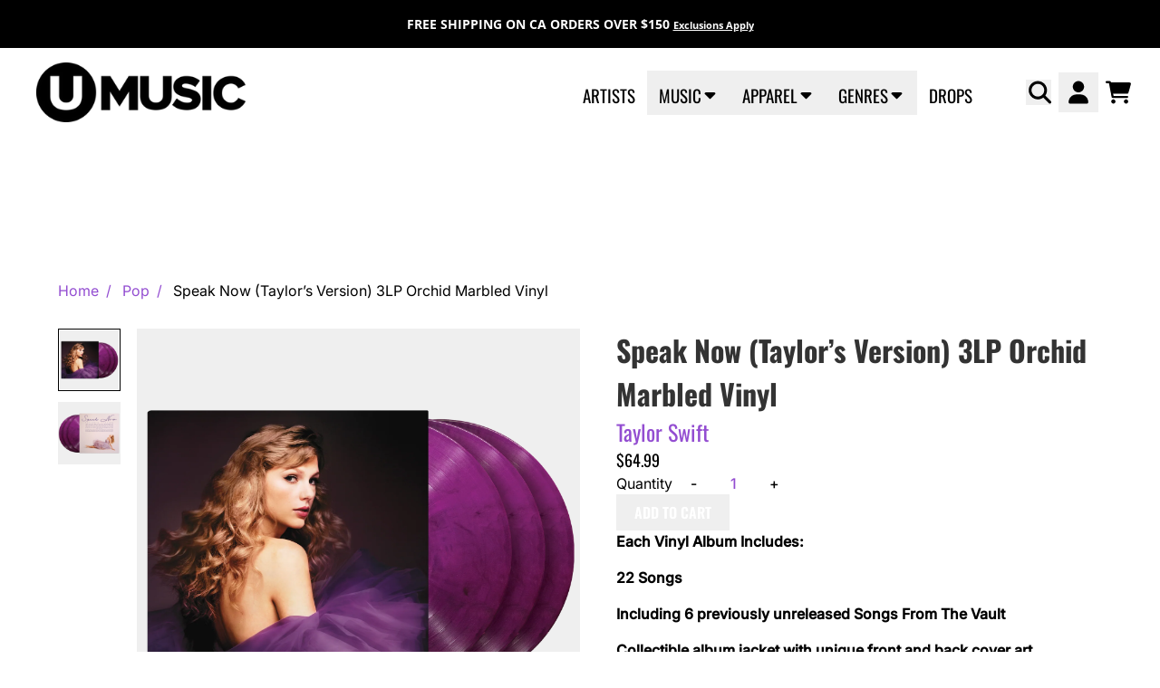

--- FILE ---
content_type: text/html; charset=utf-8
request_url: https://www.umusic.ca/collections/pop/products/speak-now-taylor-s-version-3lp-orchid-marbled-vinyl
body_size: 35631
content:
<!doctype html>
<html class="flex flex-col min-h-full" lang="en">
<head><meta charset="utf-8">
  <meta name="robots" content="noai, noimageai">
  <meta http-equiv="X-UA-Compatible" content="IE=edge,chrome=1">
  <meta name="viewport" content="width=device-width,initial-scale=1,shrink-to-fit=no,viewport-fit=cover">
  <style data-shopify>
/* TYPOGRAPHY */@font-face {
  font-family: Inter;
  font-weight: 400;
  font-style: normal;
  font-display: swap;
  src: url("//www.umusic.ca/cdn/fonts/inter/inter_n4.b2a3f24c19b4de56e8871f609e73ca7f6d2e2bb9.woff2") format("woff2"),
       url("//www.umusic.ca/cdn/fonts/inter/inter_n4.af8052d517e0c9ffac7b814872cecc27ae1fa132.woff") format("woff");
}
@font-face {
  font-family: Inter;
  font-weight: 500;
  font-style: normal;
  font-display: swap;
  src: url("//www.umusic.ca/cdn/fonts/inter/inter_n5.d7101d5e168594dd06f56f290dd759fba5431d97.woff2") format("woff2"),
       url("//www.umusic.ca/cdn/fonts/inter/inter_n5.5332a76bbd27da00474c136abb1ca3cbbf259068.woff") format("woff");
}
@font-face {
  font-family: Oswald;
  font-weight: 400;
  font-style: normal;
  font-display: swap;
  src: url("//www.umusic.ca/cdn/fonts/oswald/oswald_n4.7760ed7a63e536050f64bb0607ff70ce07a480bd.woff2") format("woff2"),
       url("//www.umusic.ca/cdn/fonts/oswald/oswald_n4.ae5e497f60fc686568afe76e9ff1872693c533e9.woff") format("woff");
}
@font-face {
  font-family: Oswald;
  font-weight: 700;
  font-style: normal;
  font-display: swap;
  src: url("//www.umusic.ca/cdn/fonts/oswald/oswald_n7.b3ba3d6f1b341d51018e3cfba146932b55221727.woff2") format("woff2"),
       url("//www.umusic.ca/cdn/fonts/oswald/oswald_n7.6cec6bed2bb070310ad90e19ea7a56b65fd83c0b.woff") format("woff");
}
@font-face {
  font-family: Oswald;
  font-weight: 600;
  font-style: normal;
  font-display: swap;
  src: url("//www.umusic.ca/cdn/fonts/oswald/oswald_n6.26b6bffb711f770c328e7af9685d4798dcb4f0b3.woff2") format("woff2"),
       url("//www.umusic.ca/cdn/fonts/oswald/oswald_n6.2feb7f52d7eb157822c86dfd93893da013b08d5d.woff") format("woff");
}
@font-face {
  font-family: "Open Sans";
  font-weight: 700;
  font-style: normal;
  font-display: swap;
  src: url("//www.umusic.ca/cdn/fonts/open_sans/opensans_n7.a9393be1574ea8606c68f4441806b2711d0d13e4.woff2") format("woff2"),
       url("//www.umusic.ca/cdn/fonts/open_sans/opensans_n7.7b8af34a6ebf52beb1a4c1d8c73ad6910ec2e553.woff") format("woff");
}
:root {
--typeface_primary: Inter, sans-serif;--typeface_secondary: Oswald, sans-serif;--typeface_tertiary: "Open Sans", sans-serif;--font_display_md: var(--typeface_secondary);
  --font_display_md_weight: 400;
  --font_display_md_letter: 0.0rem;
  --font_display_md_line: 1.2;
  --font_display_md_text_transform: uppercase;--font_display_md_size: 1.375rem;
  --font_display_md_size_md: 1.375rem;--font_heading_2xl: var(--typeface_secondary);
  --font_heading_2xl_weight: 700;
  --font_heading_2xl_letter: 0.0rem;
  --font_heading_2xl_line: 1.2;
  --font_heading_2xl_text_transform: none;--font_heading_2xl_size: 2.75rem;
  --font_heading_2xl_size_md: 2.75rem;--font_heading_xl: var(--typeface_secondary);
  --font_heading_xl_weight: 700;
  --font_heading_xl_letter: 0.0rem;
  --font_heading_xl_line: 1.1;
  --font_heading_xl_text_transform: none;--font_heading_xl_size: 2.5rem;
  --font_heading_xl_size_md: 2.5rem;--font_heading_lg: var(--typeface_secondary);
  --font_heading_lg_weight: 700;
  --font_heading_lg_letter: 0.0rem;
  --font_heading_lg_line: 1.5;
  --font_heading_lg_text_transform: none;--font_heading_lg_size: 1.0rem;
  --font_heading_lg_size_md: 2.0rem;--font_heading_md: var(--typeface_secondary);
  --font_heading_md_weight: 400;
  --font_heading_md_letter: 0.0rem;
  --font_heading_md_line: 1.5;
  --font_heading_md_text_transform: none;--font_heading_md_size: 1.0rem;
  --font_heading_md_size_md: 1.125rem;--font_body_lg: var(--typeface_primary);
  --font_body_lg_weight: 400;
  --font_body_lg_letter: 0.0rem;
  --font_body_lg_line: 1.5;
  --font_body_lg_text_transform: none;--font_body_lg_size: 1.1875rem;
  --font_body_lg_size_md: 1.1875rem;--font_body_md: var(--typeface_primary);
  --font_body_md_weight: 500;
  --font_body_md_letter: 0.0rem;
  --font_body_md_line: 1.5;
  --font_body_md_text_transform: none;--font_body_md_size: 0.875rem;
  --font_body_md_size_md: 1.0rem;--font_body_sm: var(--typeface_primary);
  --font_body_sm_weight: 400;
  --font_body_sm_letter: 0.0rem;
  --font_body_sm_line: 1.5;
  --font_body_sm_text_transform: none;--font_body_sm_size: 1.0rem;
  --font_body_sm_size_md: 1.0rem;--font_body_xs: var(--typeface_tertiary);
  --font_body_xs_weight: 700;
  --font_body_xs_letter: 0.0rem;
  --font_body_xs_line: 1.5;
  --font_body_xs_text_transform: none;--font_body_xs_size: 0.75rem;
  --font_body_xs_size_md: 0.875rem;--font_button: var(--typeface_secondary);
  --font_button_weight: 600;
  --font_button_letter: 0.0rem;
  --font_button_line: 1;
  --font_button_text_transform: uppercase;--font_button_size: 1.0rem;
  --font_button_size_md: 1.0rem;--font_navigation_lg: var(--typeface_secondary);
  --font_navigation_lg_weight: 400;
  --font_navigation_lg_letter: 0.0rem;
  --font_navigation_lg_line: 1.5;
  --font_navigation_lg_text_transform: uppercase;--font_navigation_lg_size: 1.5rem;
  --font_navigation_lg_size_md: 1.1875rem;--font_navigation_md: var(--typeface_secondary);
  --font_navigation_md_weight: 400;
  --font_navigation_md_letter: 0.0rem;
  --font_navigation_md_line: 1.5;
  --font_navigation_md_text_transform: uppercase;--font_navigation_md_size: 1.0625rem;
  --font_navigation_md_size_md: 1.125rem;--font_navigation_sm: var(--typeface_primary);
  --font_navigation_sm_weight: 400;
  --font_navigation_sm_letter: 0.0rem;
  --font_navigation_sm_line: 1.5;
  --font_navigation_sm_text_transform: none;--font_navigation_sm_size: 0.875rem;
  --font_navigation_sm_size_md: 0.875rem;
}
/* TYPOGRAPHY */

</style>
  <style data-shopify>
  /**
      Set Color Variable from shopify
  */
  :root {
    --color-outline: #2563eb;
    --color-black: hsl(0 0% 5%);
    --color-white: hsl(0 0% 95%);
    --color-transparent: rgba(0,0,0,0);

    --color-gray-50: hsl(0 0% 98%);
    --color-gray-100: hsl(240 5% 96%);
    --color-gray-200: hsl(240 6% 90%);
    --color-gray-300: hsl(240 5% 84%);
    --color-gray-400: hsl(240 5% 65%);
    --color-gray-500: hsl(240 4% 46%);
    --color-gray-600: hsl(240 5% 34%);
    --color-gray-700: hsl(240 5% 26%);
    --color-gray-800: hsl(240 4% 16%);
    --color-gray-900: hsl(240 6% 10%);

    --color-gray-100-on: hsl(240 6% 10%);
    --color-gray-900-on: hsl(240 5% 96%);--scheme1-content-base:0 0% 0%;
      --scheme1-content-subtle:215 14% 34%;
      --scheme1-content-emphasis:224 71% 4%;
      --scheme1-content-heading:224 71% 4%;

      --scheme1-surface:220 14% 96%;
      --scheme1-surface-gradient: ;
      --scheme1-background:0 0% 100%;
      --scheme1-background-gradient: ;

      --scheme1-primary:272 59% 56%;
      --scheme1-primary-light:271 59% 76%;
      --scheme1-primary-dark:271 60% 36%;
      --scheme1-primary-on:0 0% 100%;
      --scheme1-primary-gradient: ;

      --scheme1-secondary:0 0% 0%;
      --scheme1-secondary-light:0 0% 20%;
      --scheme1-secondary-dark:0 0% 0%;
      --scheme1-secondary-on:0 0% 100%;
      --scheme1-secondary-gradient: ;

      --scheme1-tertiary:0 0% 20%;
      --scheme1-tertiary-light:0 0% 40%;
      --scheme1-tertiary-dark:0 0% 0%;
      --scheme1-tertiary-on:0 0% 97%;
      --scheme1-tertiary-gradient: ;--scheme1-notification-on:200 4% 13%;
      --scheme1-notification:220 6% 90%;
      --scheme1-notification-mix: hsl(211, 11%, 42%);--scheme1-success-on:150 3% 13%;
      --scheme1-success:141 79% 85%;
      --scheme1-success-mix: hsl(141, 22%, 39%);--scheme1-error-on:0 74% 42%;
      --scheme1-error:0 100% 97%;
      --scheme1-error-mix: hsl(0, 66%, 60%);--scheme2-content-base:0 0% 0%;
      --scheme2-content-subtle:215 14% 34%;
      --scheme2-content-emphasis:224 71% 4%;
      --scheme2-content-heading:221 39% 11%;

      --scheme2-surface:220 14% 96%;
      --scheme2-surface-gradient: ;
      --scheme2-background:0 0% 100%;
      --scheme2-background-gradient: ;

      --scheme2-primary:272 59% 56%;
      --scheme2-primary-light:271 59% 76%;
      --scheme2-primary-dark:271 60% 36%;
      --scheme2-primary-on:0 0% 100%;
      --scheme2-primary-gradient: ;

      --scheme2-secondary:0 0% 0%;
      --scheme2-secondary-light:0 0% 20%;
      --scheme2-secondary-dark:0 0% 0%;
      --scheme2-secondary-on:0 0% 100%;
      --scheme2-secondary-gradient: ;

      --scheme2-tertiary:0 0% 20%;
      --scheme2-tertiary-light:0 0% 40%;
      --scheme2-tertiary-dark:0 0% 0%;
      --scheme2-tertiary-on:0 0% 98%;
      --scheme2-tertiary-gradient: ;--scheme2-notification-on:200 4% 13%;
      --scheme2-notification:220 6% 90%;
      --scheme2-notification-mix: hsl(211, 11%, 42%);--scheme2-success-on:150 3% 13%;
      --scheme2-success:141 79% 85%;
      --scheme2-success-mix: hsl(141, 22%, 39%);--scheme2-error-on:0 74% 42%;
      --scheme2-error:0 100% 97%;
      --scheme2-error-mix: hsl(0, 66%, 60%);--scheme3-content-base:0 0% 100%;
      --scheme3-content-subtle:216 12% 84%;
      --scheme3-content-emphasis:210 20% 98%;
      --scheme3-content-heading:210 20% 98%;

      --scheme3-surface:221 39% 11%;
      --scheme3-surface-gradient: ;
      --scheme3-background:0 0% 0%;
      --scheme3-background-gradient: ;

      --scheme3-primary:224 71% 4%;
      --scheme3-primary-light:224 71% 24%;
      --scheme3-primary-dark:0 0% 0%;
      --scheme3-primary-on:210 20% 98%;
      --scheme3-primary-gradient: ;

      --scheme3-secondary:221 39% 11%;
      --scheme3-secondary-light:221 39% 31%;
      --scheme3-secondary-dark:0 0% 0%;
      --scheme3-secondary-on:220 13% 91%;
      --scheme3-secondary-gradient: ;

      --scheme3-tertiary:0 0% 40%;
      --scheme3-tertiary-light:0 0% 60%;
      --scheme3-tertiary-dark:0 0% 20%;
      --scheme3-tertiary-on:210 20% 98%;
      --scheme3-tertiary-gradient: ;--scheme3-notification-on:200 4% 13%;
      --scheme3-notification:220 6% 90%;
      --scheme3-notification-mix: hsl(211, 11%, 42%);--scheme3-success-on:150 3% 13%;
      --scheme3-success:141 79% 85%;
      --scheme3-success-mix: hsl(141, 22%, 39%);--scheme3-error-on:0 74% 42%;
      --scheme3-error:0 100% 97%;
      --scheme3-error-mix: hsl(0, 66%, 60%);--scheme4-content-base:226 100% 94%;
      --scheme4-content-subtle:228 96% 89%;
      --scheme4-content-emphasis:0 0% 100%;
      --scheme4-content-heading:0 0% 100%;

      --scheme4-surface:244 47% 20%;
      --scheme4-surface-gradient: ;
      --scheme4-background:242 47% 34%;
      --scheme4-background-gradient: ;

      --scheme4-primary:0 0% 100%;
      --scheme4-primary-light:0 0% 100%;
      --scheme4-primary-dark:0 0% 80%;
      --scheme4-primary-on:230 94% 82%;
      --scheme4-primary-gradient: ;

      --scheme4-secondary:226 100% 94%;
      --scheme4-secondary-light:0 0% 100%;
      --scheme4-secondary-dark:226 100% 74%;
      --scheme4-secondary-on:0 0% 98%;
      --scheme4-secondary-gradient: ;

      --scheme4-tertiary:230 94% 82%;
      --scheme4-tertiary-light:0 0% 100%;
      --scheme4-tertiary-dark:230 94% 62%;
      --scheme4-tertiary-on:0 0% 98%;
      --scheme4-tertiary-gradient: ;--scheme4-notification-on:200 4% 13%;
      --scheme4-notification:220 6% 90%;
      --scheme4-notification-mix: hsl(211, 11%, 42%);--scheme4-success-on:150 3% 13%;
      --scheme4-success:141 79% 85%;
      --scheme4-success-mix: hsl(141, 22%, 39%);--scheme4-error-on:0 74% 42%;
      --scheme4-error:0 100% 97%;
      --scheme4-error-mix: hsl(0, 66%, 60%);--scheme-20675b8e-9f9b-4a81-ae6f-6f0f6603cb84-content-base:0 0% 0%;
      --scheme-20675b8e-9f9b-4a81-ae6f-6f0f6603cb84-content-subtle:215 14% 34%;
      --scheme-20675b8e-9f9b-4a81-ae6f-6f0f6603cb84-content-emphasis:224 71% 4%;
      --scheme-20675b8e-9f9b-4a81-ae6f-6f0f6603cb84-content-heading:224 71% 4%;

      --scheme-20675b8e-9f9b-4a81-ae6f-6f0f6603cb84-surface:5 100% 98%;
      --scheme-20675b8e-9f9b-4a81-ae6f-6f0f6603cb84-surface-gradient: ;
      --scheme-20675b8e-9f9b-4a81-ae6f-6f0f6603cb84-background:0 0% 100%;
      --scheme-20675b8e-9f9b-4a81-ae6f-6f0f6603cb84-background-gradient: ;

      --scheme-20675b8e-9f9b-4a81-ae6f-6f0f6603cb84-primary:272 59% 56%;
      --scheme-20675b8e-9f9b-4a81-ae6f-6f0f6603cb84-primary-light:271 59% 76%;
      --scheme-20675b8e-9f9b-4a81-ae6f-6f0f6603cb84-primary-dark:271 60% 36%;
      --scheme-20675b8e-9f9b-4a81-ae6f-6f0f6603cb84-primary-on:0 0% 100%;
      --scheme-20675b8e-9f9b-4a81-ae6f-6f0f6603cb84-primary-gradient: ;

      --scheme-20675b8e-9f9b-4a81-ae6f-6f0f6603cb84-secondary:0 0% 0%;
      --scheme-20675b8e-9f9b-4a81-ae6f-6f0f6603cb84-secondary-light:0 0% 20%;
      --scheme-20675b8e-9f9b-4a81-ae6f-6f0f6603cb84-secondary-dark:0 0% 0%;
      --scheme-20675b8e-9f9b-4a81-ae6f-6f0f6603cb84-secondary-on:0 0% 100%;
      --scheme-20675b8e-9f9b-4a81-ae6f-6f0f6603cb84-secondary-gradient: ;

      --scheme-20675b8e-9f9b-4a81-ae6f-6f0f6603cb84-tertiary:0 0% 20%;
      --scheme-20675b8e-9f9b-4a81-ae6f-6f0f6603cb84-tertiary-light:0 0% 40%;
      --scheme-20675b8e-9f9b-4a81-ae6f-6f0f6603cb84-tertiary-dark:0 0% 0%;
      --scheme-20675b8e-9f9b-4a81-ae6f-6f0f6603cb84-tertiary-on:0 0% 97%;
      --scheme-20675b8e-9f9b-4a81-ae6f-6f0f6603cb84-tertiary-gradient: ;--scheme-20675b8e-9f9b-4a81-ae6f-6f0f6603cb84-notification-on:200 4% 13%;
      --scheme-20675b8e-9f9b-4a81-ae6f-6f0f6603cb84-notification:220 6% 90%;
      --scheme-20675b8e-9f9b-4a81-ae6f-6f0f6603cb84-notification-mix: hsl(211, 11%, 42%);--scheme-20675b8e-9f9b-4a81-ae6f-6f0f6603cb84-success-on:150 3% 13%;
      --scheme-20675b8e-9f9b-4a81-ae6f-6f0f6603cb84-success:141 79% 85%;
      --scheme-20675b8e-9f9b-4a81-ae6f-6f0f6603cb84-success-mix: hsl(141, 22%, 39%);--scheme-20675b8e-9f9b-4a81-ae6f-6f0f6603cb84-error-on:0 74% 42%;
      --scheme-20675b8e-9f9b-4a81-ae6f-6f0f6603cb84-error:0 100% 97%;
      --scheme-20675b8e-9f9b-4a81-ae6f-6f0f6603cb84-error-mix: hsl(0, 66%, 60%);--scheme-75d77de8-5bd0-4a6a-96b7-fc08585e924d-content-base:0 0% 0%;
      --scheme-75d77de8-5bd0-4a6a-96b7-fc08585e924d-content-subtle:215 14% 34%;
      --scheme-75d77de8-5bd0-4a6a-96b7-fc08585e924d-content-emphasis:224 71% 4%;
      --scheme-75d77de8-5bd0-4a6a-96b7-fc08585e924d-content-heading:224 71% 4%;

      --scheme-75d77de8-5bd0-4a6a-96b7-fc08585e924d-surface:220 14% 96%;
      --scheme-75d77de8-5bd0-4a6a-96b7-fc08585e924d-surface-gradient: ;
      --scheme-75d77de8-5bd0-4a6a-96b7-fc08585e924d-background:0 0% 100%;
      --scheme-75d77de8-5bd0-4a6a-96b7-fc08585e924d-background-gradient: ;

      --scheme-75d77de8-5bd0-4a6a-96b7-fc08585e924d-primary:272 59% 56%;
      --scheme-75d77de8-5bd0-4a6a-96b7-fc08585e924d-primary-light:271 59% 76%;
      --scheme-75d77de8-5bd0-4a6a-96b7-fc08585e924d-primary-dark:271 60% 36%;
      --scheme-75d77de8-5bd0-4a6a-96b7-fc08585e924d-primary-on:0 0% 100%;
      --scheme-75d77de8-5bd0-4a6a-96b7-fc08585e924d-primary-gradient: ;

      --scheme-75d77de8-5bd0-4a6a-96b7-fc08585e924d-secondary:0 0% 0%;
      --scheme-75d77de8-5bd0-4a6a-96b7-fc08585e924d-secondary-light:0 0% 20%;
      --scheme-75d77de8-5bd0-4a6a-96b7-fc08585e924d-secondary-dark:0 0% 0%;
      --scheme-75d77de8-5bd0-4a6a-96b7-fc08585e924d-secondary-on:0 0% 100%;
      --scheme-75d77de8-5bd0-4a6a-96b7-fc08585e924d-secondary-gradient: ;

      --scheme-75d77de8-5bd0-4a6a-96b7-fc08585e924d-tertiary:0 0% 20%;
      --scheme-75d77de8-5bd0-4a6a-96b7-fc08585e924d-tertiary-light:0 0% 40%;
      --scheme-75d77de8-5bd0-4a6a-96b7-fc08585e924d-tertiary-dark:0 0% 0%;
      --scheme-75d77de8-5bd0-4a6a-96b7-fc08585e924d-tertiary-on:0 0% 97%;
      --scheme-75d77de8-5bd0-4a6a-96b7-fc08585e924d-tertiary-gradient: ;--scheme-75d77de8-5bd0-4a6a-96b7-fc08585e924d-notification-on:200 4% 13%;
      --scheme-75d77de8-5bd0-4a6a-96b7-fc08585e924d-notification:220 6% 90%;
      --scheme-75d77de8-5bd0-4a6a-96b7-fc08585e924d-notification-mix: hsl(211, 11%, 42%);--scheme-75d77de8-5bd0-4a6a-96b7-fc08585e924d-success-on:150 3% 13%;
      --scheme-75d77de8-5bd0-4a6a-96b7-fc08585e924d-success:141 79% 85%;
      --scheme-75d77de8-5bd0-4a6a-96b7-fc08585e924d-success-mix: hsl(141, 22%, 39%);--scheme-75d77de8-5bd0-4a6a-96b7-fc08585e924d-error-on:0 74% 42%;
      --scheme-75d77de8-5bd0-4a6a-96b7-fc08585e924d-error:0 100% 97%;
      --scheme-75d77de8-5bd0-4a6a-96b7-fc08585e924d-error-mix: hsl(0, 66%, 60%);--scheme-2d3dce7d-9ec8-45a4-9dc8-51610762f020-content-base:0 0% 0%;
      --scheme-2d3dce7d-9ec8-45a4-9dc8-51610762f020-content-subtle:215 14% 34%;
      --scheme-2d3dce7d-9ec8-45a4-9dc8-51610762f020-content-emphasis:224 71% 4%;
      --scheme-2d3dce7d-9ec8-45a4-9dc8-51610762f020-content-heading:224 71% 4%;

      --scheme-2d3dce7d-9ec8-45a4-9dc8-51610762f020-surface:220 14% 96%;
      --scheme-2d3dce7d-9ec8-45a4-9dc8-51610762f020-surface-gradient: ;
      --scheme-2d3dce7d-9ec8-45a4-9dc8-51610762f020-background:0 0% 100%;
      --scheme-2d3dce7d-9ec8-45a4-9dc8-51610762f020-background-gradient: ;

      --scheme-2d3dce7d-9ec8-45a4-9dc8-51610762f020-primary:44 58% 56%;
      --scheme-2d3dce7d-9ec8-45a4-9dc8-51610762f020-primary-light:44 57% 76%;
      --scheme-2d3dce7d-9ec8-45a4-9dc8-51610762f020-primary-dark:44 58% 36%;
      --scheme-2d3dce7d-9ec8-45a4-9dc8-51610762f020-primary-on:0 0% 100%;
      --scheme-2d3dce7d-9ec8-45a4-9dc8-51610762f020-primary-gradient: ;

      --scheme-2d3dce7d-9ec8-45a4-9dc8-51610762f020-secondary:0 0% 0%;
      --scheme-2d3dce7d-9ec8-45a4-9dc8-51610762f020-secondary-light:0 0% 20%;
      --scheme-2d3dce7d-9ec8-45a4-9dc8-51610762f020-secondary-dark:0 0% 0%;
      --scheme-2d3dce7d-9ec8-45a4-9dc8-51610762f020-secondary-on:0 0% 100%;
      --scheme-2d3dce7d-9ec8-45a4-9dc8-51610762f020-secondary-gradient: ;

      --scheme-2d3dce7d-9ec8-45a4-9dc8-51610762f020-tertiary:0 0% 20%;
      --scheme-2d3dce7d-9ec8-45a4-9dc8-51610762f020-tertiary-light:0 0% 40%;
      --scheme-2d3dce7d-9ec8-45a4-9dc8-51610762f020-tertiary-dark:0 0% 0%;
      --scheme-2d3dce7d-9ec8-45a4-9dc8-51610762f020-tertiary-on:0 0% 97%;
      --scheme-2d3dce7d-9ec8-45a4-9dc8-51610762f020-tertiary-gradient: ;--scheme-2d3dce7d-9ec8-45a4-9dc8-51610762f020-notification-on:200 4% 13%;
      --scheme-2d3dce7d-9ec8-45a4-9dc8-51610762f020-notification:220 6% 90%;
      --scheme-2d3dce7d-9ec8-45a4-9dc8-51610762f020-notification-mix: hsl(211, 11%, 42%);--scheme-2d3dce7d-9ec8-45a4-9dc8-51610762f020-success-on:150 3% 13%;
      --scheme-2d3dce7d-9ec8-45a4-9dc8-51610762f020-success:141 79% 85%;
      --scheme-2d3dce7d-9ec8-45a4-9dc8-51610762f020-success-mix: hsl(141, 22%, 39%);--scheme-2d3dce7d-9ec8-45a4-9dc8-51610762f020-error-on:0 74% 42%;
      --scheme-2d3dce7d-9ec8-45a4-9dc8-51610762f020-error:0 100% 97%;
      --scheme-2d3dce7d-9ec8-45a4-9dc8-51610762f020-error-mix: hsl(0, 66%, 60%);}.scheme-scheme1 {
        /* Content */
        --color-content-base: hsl(var(--scheme1-content-base));
        --color-content-subtle: hsl(var(--scheme1-content-subtle));
        --color-content-emphasis: hsl(var(--scheme1-content-emphasis));
        --color-content-heading: hsl(var(--scheme1-content-heading));

        /* Surface */
        --color-surface: hsl(var(--scheme1-surface, var(--scheme1-background)));--color-surface-gradient: hsl(var(--scheme1-surface));
        /* Background */
        --color-background: hsl(var(--scheme1-background));--color-background-gradient: hsl(var(--scheme1-background));/* Primary Color */
        --color-primary-on: hsl(var(--scheme1-primary-on));
        --color-primary: hsl(var(--scheme1-primary));
        --color-primary-dark: hsl(var(--scheme1-primary-dark));
        --color-primary-light: hsl(var(--scheme1-primary-light));--color-primary-gradient: hsl(var(--scheme1-primary));/* Secondary Color */
        --color-secondary-on: hsl(var(--scheme1-secondary-on));
        --color-secondary: hsl(var(--scheme1-secondary));
        --color-secondary-dark: hsl(var(--scheme1-secondary-dark));
        --color-secondary-light: hsl(var(--scheme1-secondary-light));--color-secondary-gradient: hsl(var(--scheme1-secondary));/* Tertiary Color */
        --color-tertiary-on: hsl(var(--scheme1-tertiary-on));
        --color-tertiary: hsl(var(--scheme1-tertiary));
        --color-tertiary-dark: hsl(var(--scheme1-tertiary-dark));
        --color-tertiary-light: hsl(var(--scheme1-tertiary-light));--color-tertiary-gradient: hsl(var(--scheme1-tertiary));/* Accent Colors */
        /* Notification */
        --color-on-notification: hsl(var(--scheme1-notification-on));
        --color-notification: hsl(var(--scheme1-notification));
        --color-notification-mix: var(--scheme1-notification-mix);

        /* Success */
        --color-on-success: hsl(var(--scheme1-success-on));
        --color-success: hsl(var(--scheme1-success));
        --color-success-mix: var(--scheme1-success-mix);

        /* Error */
        --color-on-error: hsl(var(--scheme1-error-on));
        --color-error-on: var(--color-on-error);
        --color-error: hsl(var(--scheme1-error));
        --color-error-mix: var(--scheme1-error-mix);--color-error-mix-on: var(--color-black);

        /* Section */--color-text: var(--color-content-base, var(--color-content-base));
        --color-border: var(--color-primary-on, var(--border-default-color));
        /* Section */

        /* Tables BG Color */
        --color-table-bg: var(--color-default, var(--color-background));

        /* Input Color */
        --color-input-text: hsl(var(--scheme1-primary));
      }
    .scheme-scheme2 {
        /* Content */
        --color-content-base: hsl(var(--scheme2-content-base));
        --color-content-subtle: hsl(var(--scheme2-content-subtle));
        --color-content-emphasis: hsl(var(--scheme2-content-emphasis));
        --color-content-heading: hsl(var(--scheme2-content-heading));

        /* Surface */
        --color-surface: hsl(var(--scheme2-surface, var(--scheme2-background)));--color-surface-gradient: hsl(var(--scheme2-surface));
        /* Background */
        --color-background: hsl(var(--scheme2-background));--color-background-gradient: hsl(var(--scheme2-background));/* Primary Color */
        --color-primary-on: hsl(var(--scheme2-primary-on));
        --color-primary: hsl(var(--scheme2-primary));
        --color-primary-dark: hsl(var(--scheme2-primary-dark));
        --color-primary-light: hsl(var(--scheme2-primary-light));--color-primary-gradient: hsl(var(--scheme2-primary));/* Secondary Color */
        --color-secondary-on: hsl(var(--scheme2-secondary-on));
        --color-secondary: hsl(var(--scheme2-secondary));
        --color-secondary-dark: hsl(var(--scheme2-secondary-dark));
        --color-secondary-light: hsl(var(--scheme2-secondary-light));--color-secondary-gradient: hsl(var(--scheme2-secondary));/* Tertiary Color */
        --color-tertiary-on: hsl(var(--scheme2-tertiary-on));
        --color-tertiary: hsl(var(--scheme2-tertiary));
        --color-tertiary-dark: hsl(var(--scheme2-tertiary-dark));
        --color-tertiary-light: hsl(var(--scheme2-tertiary-light));--color-tertiary-gradient: hsl(var(--scheme2-tertiary));/* Accent Colors */
        /* Notification */
        --color-on-notification: hsl(var(--scheme2-notification-on));
        --color-notification: hsl(var(--scheme2-notification));
        --color-notification-mix: var(--scheme2-notification-mix);

        /* Success */
        --color-on-success: hsl(var(--scheme2-success-on));
        --color-success: hsl(var(--scheme2-success));
        --color-success-mix: var(--scheme2-success-mix);

        /* Error */
        --color-on-error: hsl(var(--scheme2-error-on));
        --color-error-on: var(--color-on-error);
        --color-error: hsl(var(--scheme2-error));
        --color-error-mix: var(--scheme2-error-mix);--color-error-mix-on: var(--color-black);

        /* Section */--color-bg: var(--color-background, var(--color-background));--color-text: var(--color-content-base, var(--color-content-base));
        --color-border: var(--color-primary-on, var(--border-default-color));
        /* Section */

        /* Tables BG Color */
        --color-table-bg: var(--color-default, var(--color-background));

        /* Input Color */
        --color-input-text: hsl(var(--scheme2-primary));
      }
    .scheme-scheme3 {
        /* Content */
        --color-content-base: hsl(var(--scheme3-content-base));
        --color-content-subtle: hsl(var(--scheme3-content-subtle));
        --color-content-emphasis: hsl(var(--scheme3-content-emphasis));
        --color-content-heading: hsl(var(--scheme3-content-heading));

        /* Surface */
        --color-surface: hsl(var(--scheme3-surface, var(--scheme3-background)));--color-surface-gradient: hsl(var(--scheme3-surface));
        /* Background */
        --color-background: hsl(var(--scheme3-background));--color-background-gradient: hsl(var(--scheme3-background));/* Primary Color */
        --color-primary-on: hsl(var(--scheme3-primary-on));
        --color-primary: hsl(var(--scheme3-primary));
        --color-primary-dark: hsl(var(--scheme3-primary-dark));
        --color-primary-light: hsl(var(--scheme3-primary-light));--color-primary-gradient: hsl(var(--scheme3-primary));/* Secondary Color */
        --color-secondary-on: hsl(var(--scheme3-secondary-on));
        --color-secondary: hsl(var(--scheme3-secondary));
        --color-secondary-dark: hsl(var(--scheme3-secondary-dark));
        --color-secondary-light: hsl(var(--scheme3-secondary-light));--color-secondary-gradient: hsl(var(--scheme3-secondary));/* Tertiary Color */
        --color-tertiary-on: hsl(var(--scheme3-tertiary-on));
        --color-tertiary: hsl(var(--scheme3-tertiary));
        --color-tertiary-dark: hsl(var(--scheme3-tertiary-dark));
        --color-tertiary-light: hsl(var(--scheme3-tertiary-light));--color-tertiary-gradient: hsl(var(--scheme3-tertiary));/* Accent Colors */
        /* Notification */
        --color-on-notification: hsl(var(--scheme3-notification-on));
        --color-notification: hsl(var(--scheme3-notification));
        --color-notification-mix: var(--scheme3-notification-mix);

        /* Success */
        --color-on-success: hsl(var(--scheme3-success-on));
        --color-success: hsl(var(--scheme3-success));
        --color-success-mix: var(--scheme3-success-mix);

        /* Error */
        --color-on-error: hsl(var(--scheme3-error-on));
        --color-error-on: var(--color-on-error);
        --color-error: hsl(var(--scheme3-error));
        --color-error-mix: var(--scheme3-error-mix);--color-error-mix-on: var(--color-black);

        /* Section */--color-bg: var(--color-background, var(--color-background));--color-text: var(--color-content-base, var(--color-content-base));
        --color-border: var(--color-primary-on, var(--border-default-color));
        /* Section */

        /* Tables BG Color */
        --color-table-bg: var(--color-default, var(--color-background));

        /* Input Color */
        --color-input-text: hsl(var(--scheme3-primary));
      }
    .scheme-scheme4 {
        /* Content */
        --color-content-base: hsl(var(--scheme4-content-base));
        --color-content-subtle: hsl(var(--scheme4-content-subtle));
        --color-content-emphasis: hsl(var(--scheme4-content-emphasis));
        --color-content-heading: hsl(var(--scheme4-content-heading));

        /* Surface */
        --color-surface: hsl(var(--scheme4-surface, var(--scheme4-background)));--color-surface-gradient: hsl(var(--scheme4-surface));
        /* Background */
        --color-background: hsl(var(--scheme4-background));--color-background-gradient: hsl(var(--scheme4-background));/* Primary Color */
        --color-primary-on: hsl(var(--scheme4-primary-on));
        --color-primary: hsl(var(--scheme4-primary));
        --color-primary-dark: hsl(var(--scheme4-primary-dark));
        --color-primary-light: hsl(var(--scheme4-primary-light));--color-primary-gradient: hsl(var(--scheme4-primary));/* Secondary Color */
        --color-secondary-on: hsl(var(--scheme4-secondary-on));
        --color-secondary: hsl(var(--scheme4-secondary));
        --color-secondary-dark: hsl(var(--scheme4-secondary-dark));
        --color-secondary-light: hsl(var(--scheme4-secondary-light));--color-secondary-gradient: hsl(var(--scheme4-secondary));/* Tertiary Color */
        --color-tertiary-on: hsl(var(--scheme4-tertiary-on));
        --color-tertiary: hsl(var(--scheme4-tertiary));
        --color-tertiary-dark: hsl(var(--scheme4-tertiary-dark));
        --color-tertiary-light: hsl(var(--scheme4-tertiary-light));--color-tertiary-gradient: hsl(var(--scheme4-tertiary));/* Accent Colors */
        /* Notification */
        --color-on-notification: hsl(var(--scheme4-notification-on));
        --color-notification: hsl(var(--scheme4-notification));
        --color-notification-mix: var(--scheme4-notification-mix);

        /* Success */
        --color-on-success: hsl(var(--scheme4-success-on));
        --color-success: hsl(var(--scheme4-success));
        --color-success-mix: var(--scheme4-success-mix);

        /* Error */
        --color-on-error: hsl(var(--scheme4-error-on));
        --color-error-on: var(--color-on-error);
        --color-error: hsl(var(--scheme4-error));
        --color-error-mix: var(--scheme4-error-mix);--color-error-mix-on: var(--color-black);

        /* Section */--color-bg: var(--color-background, var(--color-background));--color-text: var(--color-content-base, var(--color-content-base));
        --color-border: var(--color-primary-on, var(--border-default-color));
        /* Section */

        /* Tables BG Color */
        --color-table-bg: var(--color-default, var(--color-background));

        /* Input Color */
        --color-input-text: hsl(var(--scheme4-primary));
      }
    .scheme-scheme-20675b8e-9f9b-4a81-ae6f-6f0f6603cb84 {
        /* Content */
        --color-content-base: hsl(var(--scheme-20675b8e-9f9b-4a81-ae6f-6f0f6603cb84-content-base));
        --color-content-subtle: hsl(var(--scheme-20675b8e-9f9b-4a81-ae6f-6f0f6603cb84-content-subtle));
        --color-content-emphasis: hsl(var(--scheme-20675b8e-9f9b-4a81-ae6f-6f0f6603cb84-content-emphasis));
        --color-content-heading: hsl(var(--scheme-20675b8e-9f9b-4a81-ae6f-6f0f6603cb84-content-heading));

        /* Surface */
        --color-surface: hsl(var(--scheme-20675b8e-9f9b-4a81-ae6f-6f0f6603cb84-surface, var(--scheme-20675b8e-9f9b-4a81-ae6f-6f0f6603cb84-background)));--color-surface-gradient: hsl(var(--scheme-20675b8e-9f9b-4a81-ae6f-6f0f6603cb84-surface));
        /* Background */
        --color-background: hsl(var(--scheme-20675b8e-9f9b-4a81-ae6f-6f0f6603cb84-background));--color-background-gradient: hsl(var(--scheme-20675b8e-9f9b-4a81-ae6f-6f0f6603cb84-background));/* Primary Color */
        --color-primary-on: hsl(var(--scheme-20675b8e-9f9b-4a81-ae6f-6f0f6603cb84-primary-on));
        --color-primary: hsl(var(--scheme-20675b8e-9f9b-4a81-ae6f-6f0f6603cb84-primary));
        --color-primary-dark: hsl(var(--scheme-20675b8e-9f9b-4a81-ae6f-6f0f6603cb84-primary-dark));
        --color-primary-light: hsl(var(--scheme-20675b8e-9f9b-4a81-ae6f-6f0f6603cb84-primary-light));--color-primary-gradient: hsl(var(--scheme-20675b8e-9f9b-4a81-ae6f-6f0f6603cb84-primary));/* Secondary Color */
        --color-secondary-on: hsl(var(--scheme-20675b8e-9f9b-4a81-ae6f-6f0f6603cb84-secondary-on));
        --color-secondary: hsl(var(--scheme-20675b8e-9f9b-4a81-ae6f-6f0f6603cb84-secondary));
        --color-secondary-dark: hsl(var(--scheme-20675b8e-9f9b-4a81-ae6f-6f0f6603cb84-secondary-dark));
        --color-secondary-light: hsl(var(--scheme-20675b8e-9f9b-4a81-ae6f-6f0f6603cb84-secondary-light));--color-secondary-gradient: hsl(var(--scheme-20675b8e-9f9b-4a81-ae6f-6f0f6603cb84-secondary));/* Tertiary Color */
        --color-tertiary-on: hsl(var(--scheme-20675b8e-9f9b-4a81-ae6f-6f0f6603cb84-tertiary-on));
        --color-tertiary: hsl(var(--scheme-20675b8e-9f9b-4a81-ae6f-6f0f6603cb84-tertiary));
        --color-tertiary-dark: hsl(var(--scheme-20675b8e-9f9b-4a81-ae6f-6f0f6603cb84-tertiary-dark));
        --color-tertiary-light: hsl(var(--scheme-20675b8e-9f9b-4a81-ae6f-6f0f6603cb84-tertiary-light));--color-tertiary-gradient: hsl(var(--scheme-20675b8e-9f9b-4a81-ae6f-6f0f6603cb84-tertiary));/* Accent Colors */
        /* Notification */
        --color-on-notification: hsl(var(--scheme-20675b8e-9f9b-4a81-ae6f-6f0f6603cb84-notification-on));
        --color-notification: hsl(var(--scheme-20675b8e-9f9b-4a81-ae6f-6f0f6603cb84-notification));
        --color-notification-mix: var(--scheme-20675b8e-9f9b-4a81-ae6f-6f0f6603cb84-notification-mix);

        /* Success */
        --color-on-success: hsl(var(--scheme-20675b8e-9f9b-4a81-ae6f-6f0f6603cb84-success-on));
        --color-success: hsl(var(--scheme-20675b8e-9f9b-4a81-ae6f-6f0f6603cb84-success));
        --color-success-mix: var(--scheme-20675b8e-9f9b-4a81-ae6f-6f0f6603cb84-success-mix);

        /* Error */
        --color-on-error: hsl(var(--scheme-20675b8e-9f9b-4a81-ae6f-6f0f6603cb84-error-on));
        --color-error-on: var(--color-on-error);
        --color-error: hsl(var(--scheme-20675b8e-9f9b-4a81-ae6f-6f0f6603cb84-error));
        --color-error-mix: var(--scheme-20675b8e-9f9b-4a81-ae6f-6f0f6603cb84-error-mix);--color-error-mix-on: var(--color-black);

        /* Section */--color-bg: var(--color-background, var(--color-background));--color-text: var(--color-content-base, var(--color-content-base));
        --color-border: var(--color-primary-on, var(--border-default-color));
        /* Section */

        /* Tables BG Color */
        --color-table-bg: var(--color-default, var(--color-background));

        /* Input Color */
        --color-input-text: hsl(var(--scheme-20675b8e-9f9b-4a81-ae6f-6f0f6603cb84-primary));
      }
    .scheme-scheme-75d77de8-5bd0-4a6a-96b7-fc08585e924d {
        /* Content */
        --color-content-base: hsl(var(--scheme-75d77de8-5bd0-4a6a-96b7-fc08585e924d-content-base));
        --color-content-subtle: hsl(var(--scheme-75d77de8-5bd0-4a6a-96b7-fc08585e924d-content-subtle));
        --color-content-emphasis: hsl(var(--scheme-75d77de8-5bd0-4a6a-96b7-fc08585e924d-content-emphasis));
        --color-content-heading: hsl(var(--scheme-75d77de8-5bd0-4a6a-96b7-fc08585e924d-content-heading));

        /* Surface */
        --color-surface: hsl(var(--scheme-75d77de8-5bd0-4a6a-96b7-fc08585e924d-surface, var(--scheme-75d77de8-5bd0-4a6a-96b7-fc08585e924d-background)));--color-surface-gradient: hsl(var(--scheme-75d77de8-5bd0-4a6a-96b7-fc08585e924d-surface));
        /* Background */
        --color-background: hsl(var(--scheme-75d77de8-5bd0-4a6a-96b7-fc08585e924d-background));--color-background-gradient: hsl(var(--scheme-75d77de8-5bd0-4a6a-96b7-fc08585e924d-background));/* Primary Color */
        --color-primary-on: hsl(var(--scheme-75d77de8-5bd0-4a6a-96b7-fc08585e924d-primary-on));
        --color-primary: hsl(var(--scheme-75d77de8-5bd0-4a6a-96b7-fc08585e924d-primary));
        --color-primary-dark: hsl(var(--scheme-75d77de8-5bd0-4a6a-96b7-fc08585e924d-primary-dark));
        --color-primary-light: hsl(var(--scheme-75d77de8-5bd0-4a6a-96b7-fc08585e924d-primary-light));--color-primary-gradient: hsl(var(--scheme-75d77de8-5bd0-4a6a-96b7-fc08585e924d-primary));/* Secondary Color */
        --color-secondary-on: hsl(var(--scheme-75d77de8-5bd0-4a6a-96b7-fc08585e924d-secondary-on));
        --color-secondary: hsl(var(--scheme-75d77de8-5bd0-4a6a-96b7-fc08585e924d-secondary));
        --color-secondary-dark: hsl(var(--scheme-75d77de8-5bd0-4a6a-96b7-fc08585e924d-secondary-dark));
        --color-secondary-light: hsl(var(--scheme-75d77de8-5bd0-4a6a-96b7-fc08585e924d-secondary-light));--color-secondary-gradient: hsl(var(--scheme-75d77de8-5bd0-4a6a-96b7-fc08585e924d-secondary));/* Tertiary Color */
        --color-tertiary-on: hsl(var(--scheme-75d77de8-5bd0-4a6a-96b7-fc08585e924d-tertiary-on));
        --color-tertiary: hsl(var(--scheme-75d77de8-5bd0-4a6a-96b7-fc08585e924d-tertiary));
        --color-tertiary-dark: hsl(var(--scheme-75d77de8-5bd0-4a6a-96b7-fc08585e924d-tertiary-dark));
        --color-tertiary-light: hsl(var(--scheme-75d77de8-5bd0-4a6a-96b7-fc08585e924d-tertiary-light));--color-tertiary-gradient: hsl(var(--scheme-75d77de8-5bd0-4a6a-96b7-fc08585e924d-tertiary));/* Accent Colors */
        /* Notification */
        --color-on-notification: hsl(var(--scheme-75d77de8-5bd0-4a6a-96b7-fc08585e924d-notification-on));
        --color-notification: hsl(var(--scheme-75d77de8-5bd0-4a6a-96b7-fc08585e924d-notification));
        --color-notification-mix: var(--scheme-75d77de8-5bd0-4a6a-96b7-fc08585e924d-notification-mix);

        /* Success */
        --color-on-success: hsl(var(--scheme-75d77de8-5bd0-4a6a-96b7-fc08585e924d-success-on));
        --color-success: hsl(var(--scheme-75d77de8-5bd0-4a6a-96b7-fc08585e924d-success));
        --color-success-mix: var(--scheme-75d77de8-5bd0-4a6a-96b7-fc08585e924d-success-mix);

        /* Error */
        --color-on-error: hsl(var(--scheme-75d77de8-5bd0-4a6a-96b7-fc08585e924d-error-on));
        --color-error-on: var(--color-on-error);
        --color-error: hsl(var(--scheme-75d77de8-5bd0-4a6a-96b7-fc08585e924d-error));
        --color-error-mix: var(--scheme-75d77de8-5bd0-4a6a-96b7-fc08585e924d-error-mix);--color-error-mix-on: var(--color-black);

        /* Section */--color-bg: var(--color-background, var(--color-background));--color-text: var(--color-content-base, var(--color-content-base));
        --color-border: var(--color-primary-on, var(--border-default-color));
        /* Section */

        /* Tables BG Color */
        --color-table-bg: var(--color-default, var(--color-background));

        /* Input Color */
        --color-input-text: hsl(var(--scheme-75d77de8-5bd0-4a6a-96b7-fc08585e924d-primary));
      }
    .scheme-scheme-2d3dce7d-9ec8-45a4-9dc8-51610762f020 {
        /* Content */
        --color-content-base: hsl(var(--scheme-2d3dce7d-9ec8-45a4-9dc8-51610762f020-content-base));
        --color-content-subtle: hsl(var(--scheme-2d3dce7d-9ec8-45a4-9dc8-51610762f020-content-subtle));
        --color-content-emphasis: hsl(var(--scheme-2d3dce7d-9ec8-45a4-9dc8-51610762f020-content-emphasis));
        --color-content-heading: hsl(var(--scheme-2d3dce7d-9ec8-45a4-9dc8-51610762f020-content-heading));

        /* Surface */
        --color-surface: hsl(var(--scheme-2d3dce7d-9ec8-45a4-9dc8-51610762f020-surface, var(--scheme-2d3dce7d-9ec8-45a4-9dc8-51610762f020-background)));--color-surface-gradient: hsl(var(--scheme-2d3dce7d-9ec8-45a4-9dc8-51610762f020-surface));
        /* Background */
        --color-background: hsl(var(--scheme-2d3dce7d-9ec8-45a4-9dc8-51610762f020-background));--color-background-gradient: hsl(var(--scheme-2d3dce7d-9ec8-45a4-9dc8-51610762f020-background));/* Primary Color */
        --color-primary-on: hsl(var(--scheme-2d3dce7d-9ec8-45a4-9dc8-51610762f020-primary-on));
        --color-primary: hsl(var(--scheme-2d3dce7d-9ec8-45a4-9dc8-51610762f020-primary));
        --color-primary-dark: hsl(var(--scheme-2d3dce7d-9ec8-45a4-9dc8-51610762f020-primary-dark));
        --color-primary-light: hsl(var(--scheme-2d3dce7d-9ec8-45a4-9dc8-51610762f020-primary-light));--color-primary-gradient: hsl(var(--scheme-2d3dce7d-9ec8-45a4-9dc8-51610762f020-primary));/* Secondary Color */
        --color-secondary-on: hsl(var(--scheme-2d3dce7d-9ec8-45a4-9dc8-51610762f020-secondary-on));
        --color-secondary: hsl(var(--scheme-2d3dce7d-9ec8-45a4-9dc8-51610762f020-secondary));
        --color-secondary-dark: hsl(var(--scheme-2d3dce7d-9ec8-45a4-9dc8-51610762f020-secondary-dark));
        --color-secondary-light: hsl(var(--scheme-2d3dce7d-9ec8-45a4-9dc8-51610762f020-secondary-light));--color-secondary-gradient: hsl(var(--scheme-2d3dce7d-9ec8-45a4-9dc8-51610762f020-secondary));/* Tertiary Color */
        --color-tertiary-on: hsl(var(--scheme-2d3dce7d-9ec8-45a4-9dc8-51610762f020-tertiary-on));
        --color-tertiary: hsl(var(--scheme-2d3dce7d-9ec8-45a4-9dc8-51610762f020-tertiary));
        --color-tertiary-dark: hsl(var(--scheme-2d3dce7d-9ec8-45a4-9dc8-51610762f020-tertiary-dark));
        --color-tertiary-light: hsl(var(--scheme-2d3dce7d-9ec8-45a4-9dc8-51610762f020-tertiary-light));--color-tertiary-gradient: hsl(var(--scheme-2d3dce7d-9ec8-45a4-9dc8-51610762f020-tertiary));/* Accent Colors */
        /* Notification */
        --color-on-notification: hsl(var(--scheme-2d3dce7d-9ec8-45a4-9dc8-51610762f020-notification-on));
        --color-notification: hsl(var(--scheme-2d3dce7d-9ec8-45a4-9dc8-51610762f020-notification));
        --color-notification-mix: var(--scheme-2d3dce7d-9ec8-45a4-9dc8-51610762f020-notification-mix);

        /* Success */
        --color-on-success: hsl(var(--scheme-2d3dce7d-9ec8-45a4-9dc8-51610762f020-success-on));
        --color-success: hsl(var(--scheme-2d3dce7d-9ec8-45a4-9dc8-51610762f020-success));
        --color-success-mix: var(--scheme-2d3dce7d-9ec8-45a4-9dc8-51610762f020-success-mix);

        /* Error */
        --color-on-error: hsl(var(--scheme-2d3dce7d-9ec8-45a4-9dc8-51610762f020-error-on));
        --color-error-on: var(--color-on-error);
        --color-error: hsl(var(--scheme-2d3dce7d-9ec8-45a4-9dc8-51610762f020-error));
        --color-error-mix: var(--scheme-2d3dce7d-9ec8-45a4-9dc8-51610762f020-error-mix);--color-error-mix-on: var(--color-black);

        /* Section */--color-bg: var(--color-background, var(--color-background));--color-text: var(--color-content-base, var(--color-content-base));
        --color-border: var(--color-primary-on, var(--border-default-color));
        /* Section */

        /* Tables BG Color */
        --color-table-bg: var(--color-default, var(--color-background));

        /* Input Color */
        --color-input-text: hsl(var(--scheme-2d3dce7d-9ec8-45a4-9dc8-51610762f020-primary));
      }
    
</style>

  <style data-shopify>:root {
    --border-default-width: 1px;
    --border-default-width-narrow: 1px;
    --border-default-width-wide: 2px;
    --border-default-radius: 0;
    --border-default-color: var(--color-content-subtle);
  }</style>
  <style data-shopify>
  :root {--button-px-sm: 0.75rem; --button-py-sm: 0.5rem; --button-px-md: 1rem; --button-py-md: 0.625rem; --button-px-lg: 1.25rem; --button-py-lg: 0.75rem; --button-font-size: var(--font_button_size);--button-all-border-radius: 0;--border-button-width: 0;--button-px-default: var(--button-px-lg);--button-py-default: var(--button-py-lg);}

  .btn {--tw-shadow: 0 0px 0px 0 var(--button-shadow-color); --button-box-shadow: var(--tw-ring-offset-shadow, 0 0 rgba(0,0,0,0)), var(--tw-ring-shadow, 0 0 rgba(0,0,0,0)), var(--tw-shadow); display: flex; align-items: center; justify-content: center; text-align: center; cursor: pointer; position: relative; overflow: hidden; color: var(--button-color); border: var(--border-button-width) solid var(--border-color); border-radius: var(--button-all-border-radius); box-shadow: var(--button-box-shadow); padding: var(--button-py-default) var(--button-px-default); font-size: var(--button-font-size); font-family: var(--font_button); font-weight: var(--font_button_weight); letter-spacing: var(--font_button_letter); line-height: var(--font_button_line); text-transform: var(--font_button_text_transform); transition: .2s ease-out; --border-color: var(--color-primary,var(--color-secondary)); --button-color: var(--color-secondary-on); --button-shadow-color: var(--color-secondary-20); text-decoration-color: transparent; --button-fill: var(--color-secondary);--button-fill-hover: var(--color-secondary);}

  .btn:before,
  .btn:after {
    content: '';
    background: transparent;
    inset: 0;
    position: absolute;
    display: block;
    z-index: -1;
    transition: .2s ease-out;
    transform: translate3d(0,0,0);
  }
  .btn:before {
    background: var(--button-fill-hover);
    opacity: 0;
  }
  .btn:hover::before {
    opacity: var(--button-bg-opacity, 1);
  }

  .btn:after {
    background: var(--button-fill);
    opacity: var(--button-bg-opacity, 1);
  }
  .btn:hover::after {
    opacity: 0;
  }

  input.btn {
    background: var(--button-fill);
  }
  input.btn:before {
    display: none;
  }
  input.btn:after {
    display: none;
  }
  input.btn:hover {
    background: var(--button-fill-hover);
  }

  .btn--sm {
    --button-py-default: var(--button-py-sm);
    --button-px-default: var(--button-px-sm);
    font-size: max(calc(var(--button-font-size) * .618em ), 14px)
  }
  .btn--md {
    --button-py-default: var(--button-py-md);
    --button-px-default: var(--button-px-md);
  }
  .btn--lg {
    --button-py-default: var(--button-py-lg);
    --button-px-default: var(--button-px-lg);
  }

  .btn:hover,
  .btn--primary:hover {--border-color: var(--color-secondary,var(--color-secondary)); --button-color: var(--color-secondary-on); --button-shadow-color: var(--color-secondary-20); text-decoration-color: transparent;}

  .btn--secondary {--button-color: var(--color-secondary); --border-color: var(--default,var(--color-secondary)); --button-shadow-color: var(--color-secondary-20); text-decoration-color: transparent; --button-fill: var(--color-transparent);--button-fill-hover: var(--color-primary);}

  .btn--secondary:hover {--border-color: var(--default,var(--color-primary)); --button-color: var(--color-primary-on); --button-shadow-color: var(--color-primary-20); text-decoration-color: transparent;}

  .btn--tertiary {--border-color: var(--default,var(--color-tertiary)); --button-color: var(--color-tertiary-on); --button-shadow-color: var(--color-tertiary-20); text-decoration-color: transparent; --button-fill: var(--color-tertiary);--button-fill-hover: var(--color-primary);}

  .btn--tertiary:hover {--border-color: var(--default,var(--color-primary)); --button-color: var(--color-primary-on); --button-shadow-color: var(--color-primary-20); text-decoration-color: transparent;}

  .btn--light {--border-color: var(--color-gray-100,var(--color-gray-100)); --button-color: var(--color-gray-100-on); --button-shadow-color: var(--color-gray-100-20); text-decoration-color: transparent; --button-fill: var(--color-gray-100);--button-fill-hover: var(--color-gray-100);}

  .btn--light:hover {--border-color: var(--color-gray-100,var(--color-gray-100)); --button-color: var(--color-gray-100-on); --button-shadow-color: var(--color-gray-100-20); text-decoration-color: transparent;}

  .btn--dark {--border-color: var(--color-gray-900,var(--color-gray-900)); --button-color: var(--color-gray-900-on); --button-shadow-color: var(--color-gray-900-20); text-decoration-color: transparent; --button-fill: var(--color-gray-900);--button-fill-hover: var(--color-gray-900);}

  .btn--dark:hover {--border-color: var(--color-gray-900,var(--color-gray-900)); --button-color: var(--color-gray-900-on); --button-shadow-color: var(--color-gray-900-20); text-decoration-color: transparent;}

  @media screen and (min-width: 48em) {
    .btn {
      --button-font-size: var(--font_button_size_md);
    }
  }
</style>

  <style data-shopify>
:root {
  --gap-sm-2xs: 0.25rem;
  --gap-sm-xs: 0.5rem;
  --gap-sm-sm: 0.75rem;
  --gap-sm-md: 1.0rem;
  --gap-sm-lg: 1.25rem;
  --gap-sm-xl: 1.5rem;
  --gap-sm-2xl: 2.0rem;
  --gap-lg-2xs: 0.5rem;
  --gap-lg-xs: 1.0rem;
  --gap-lg-sm: 1.5rem;
  --gap-lg-md: 2.0rem;
  --gap-lg-lg: 2.5rem;
  --gap-lg-xl: 3.0rem;
  --gap-lg-2xl: 3.5rem;
  --gap-container-2xs: 0.5rem;
  --gap-container-xs: 1.0rem;
  --gap-container-sm: 2.0rem;
  --gap-container-md: 3.0rem;
  --gap-container-lg: 4.0rem;
  --gap-container-xl: 5.0rem;
  --gap-container-2xl: 6.0rem;
  --padding-xs-2xs: 0.125rem;
  --padding-xs-xs: 0.25rem;
  --padding-xs-sm: 0.375rem;
  --padding-xs-md: 0.5rem;
  --padding-xs-lg: 0.625rem;
  --padding-xs-xl: 0.75rem;
  --padding-xs-2xl: 1.0rem;
  --padding-sm-2xs: 0.25rem;
  --padding-sm-xs: 0.5rem;
  --padding-sm-sm: 0.75rem;
  --padding-sm-md: 1.0rem;
  --padding-sm-lg: 1.25rem;
  --padding-sm-xl: 1.5rem;
  --padding-sm-2xl: 2.0rem;
  --padding-lg-2xs: 0.5rem;
  --padding-lg-xs: 1.0rem;
  --padding-lg-sm: 1.5rem;
  --padding-lg-md: 2.0rem;
  --padding-lg-lg: 2.5rem;
  --padding-lg-xl: 3.0rem;
  --padding-lg-2xl: 3.5rem;
  --padding-container-2xs: 0.5rem;
  --padding-container-xs: 1.0rem;
  --padding-container-sm: 2.0rem;
  --padding-container-md: 3.0rem;
  --padding-container-lg: 4.0rem;
  --padding-container-xl: 5.0rem;
  --padding-container-2xl: 6.0rem;
  --padding-section-desktop-2xs: .5rem;
  --padding-section-desktop-xs: 1rem;
  --padding-section-desktop-sm: 2rem;
  --padding-section-desktop-md: 3rem;
  --padding-section-desktop-lg: 4rem;
  --padding-section-desktop-xl: 5rem;
  --padding-section-desktop-2xl: 6rem;
  --padding-section-mobile-2xs: .25rem;
  --padding-section-mobile-xs: .5rem;
  --padding-section-mobile-sm: 1.5rem;
  --padding-section-mobile-md: 2rem;
  --padding-section-mobile-lg: 2.5rem;
  --padding-section-mobile-xl: 3rem;
  --padding-section-mobile-2xl: 4rem;
  --margin-sm-2xs: 0.25rem;
  --margin-sm-xs: 0.5rem;
  --margin-sm-sm: 0.75rem;
  --margin-sm-md: 1.0rem;
  --margin-sm-lg: 1.25rem;
  --margin-sm-xl: 1.5rem;
  --margin-sm-2xl: 2.0rem;
  --margin-lg-2xs: 0.5rem;
  --margin-lg-xs: 1.0rem;
  --margin-lg-sm: 1.5rem;
  --margin-lg-md: 2.0rem;
  --margin-lg-lg: 2.5rem;
  --margin-lg-xl: 3.0rem;
  --margin-lg-2xl: 3.5rem;
  --margin-container-2xs: 0.5rem;
  --margin-container-xs: 1.0rem;
  --margin-container-sm: 2.0rem;
  --margin-container-md: 3.0rem;
  --margin-container-lg: 4.0rem;
  --margin-container-xl: 5.0rem;
  --margin-container-2xl: 6.0rem;
  --w-tooltip-sm: 180px;
  --w-tooltip-md: 210px;
  --w-tooltip-lg: 240px;
  --w-tooltip-xl: 270px;

  --container-max-w-sm: 100rem;
  --container-max-w-lg: 200rem;--select-pad-r: calc(var(--border-default-width) + 1rem + (2 * var(--padding-sm-lg)));
}

</style>
  <link href="//www.umusic.ca/cdn/shop/t/91/assets/styles-critical.bundle.css?v=102748843098579795001765810065" rel="stylesheet" type="text/css" media="all" />
  <title>Speak Now (Taylor’s Version) 3LP Orchid Marbled Vinyl - UMusic Shop Canada</title><script src="//www.umusic.ca/cdn/shop/t/91/assets/runtime.bundle.js?v=144738403040859551971765810063"></script><script defer="defer" src="//www.umusic.ca/cdn/shop/t/91/assets/geolocation.bundle.js?v=123934138658518171931765810052"></script><script>
  window.dataLayer = window.dataLayer || [];
  
window.dataLayer.push({
    event:'page_data_loaded',
    user: {
      logged_in: 'false'
    },
    pageType: 'product',
    platform: 'shopify',
    shopify_consent: 'true',
    platform_theme: 'global',
    platform_version: '2.41.0'
  });
</script>

<script>(function(w,d,s,l,i){w[l]=w[l]||[];w[l].push({'gtm.start':
new Date().getTime(),event:'gtm.js'});var f=d.getElementsByTagName(s)[0],
j=d.createElement(s),dl=l!='dataLayer'?'&l='+l:'';j.async=true;j.src=
'https://www.googletagmanager.com/gtm.js?id='+i+dl;f.parentNode.insertBefore(j,f);
})(window,document,'script','dataLayer','GTM-MM8DKP2');</script>

<link rel="canonical" href="https://www.umusic.ca/products/speak-now-taylor-s-version-3lp-orchid-marbled-vinyl">

  <script>window.performance && window.performance.mark && window.performance.mark('shopify.content_for_header.start');</script><meta name="facebook-domain-verification" content="yi54p6uk0bemmuuje9bh7qcqja05ea">
<meta name="google-site-verification" content="3NEJ0G6htzPnQ5ZQLSI1OWVn-stdSk-RjYP3ciY_4-Y">
<meta id="shopify-digital-wallet" name="shopify-digital-wallet" content="/55008493681/digital_wallets/dialog">
<meta name="shopify-checkout-api-token" content="5052c937ab31f997115ead5c44aa22a0">
<link rel="alternate" hreflang="x-default" href="https://www.umusic.ca/products/speak-now-taylor-s-version-3lp-orchid-marbled-vinyl">
<link rel="alternate" hreflang="en-CA" href="https://www.umusic.ca/products/speak-now-taylor-s-version-3lp-orchid-marbled-vinyl">
<link rel="alternate" hreflang="fr-CA" href="https://www.umusic.ca/fr/products/speak-now-taylor-s-version-3lp-orchid-marbled-vinyl">
<link rel="alternate" type="application/json+oembed" href="https://www.umusic.ca/products/speak-now-taylor-s-version-3lp-orchid-marbled-vinyl.oembed">
<script async="async" src="/checkouts/internal/preloads.js?locale=en-CA"></script>
<link rel="preconnect" href="https://shop.app" crossorigin="anonymous">
<script async="async" src="https://shop.app/checkouts/internal/preloads.js?locale=en-CA&shop_id=55008493681" crossorigin="anonymous"></script>
<script id="apple-pay-shop-capabilities" type="application/json">{"shopId":55008493681,"countryCode":"CA","currencyCode":"CAD","merchantCapabilities":["supports3DS"],"merchantId":"gid:\/\/shopify\/Shop\/55008493681","merchantName":"UMusic Shop Canada","requiredBillingContactFields":["postalAddress","email","phone"],"requiredShippingContactFields":["postalAddress","email","phone"],"shippingType":"shipping","supportedNetworks":["visa","masterCard","amex","discover","interac","jcb"],"total":{"type":"pending","label":"UMusic Shop Canada","amount":"1.00"},"shopifyPaymentsEnabled":true,"supportsSubscriptions":true}</script>
<script id="shopify-features" type="application/json">{"accessToken":"5052c937ab31f997115ead5c44aa22a0","betas":["rich-media-storefront-analytics"],"domain":"www.umusic.ca","predictiveSearch":true,"shopId":55008493681,"locale":"en"}</script>
<script>var Shopify = Shopify || {};
Shopify.shop = "umusic-canada.myshopify.com";
Shopify.locale = "en";
Shopify.currency = {"active":"CAD","rate":"1.0"};
Shopify.country = "CA";
Shopify.theme = {"name":"UMG2-2.41.0-Dec15 - PlayboiCarti","id":138749116529,"schema_name":"Rhythm","schema_version":"2.41.0","theme_store_id":null,"role":"main"};
Shopify.theme.handle = "null";
Shopify.theme.style = {"id":null,"handle":null};
Shopify.cdnHost = "www.umusic.ca/cdn";
Shopify.routes = Shopify.routes || {};
Shopify.routes.root = "/";</script>
<script type="module">!function(o){(o.Shopify=o.Shopify||{}).modules=!0}(window);</script>
<script>!function(o){function n(){var o=[];function n(){o.push(Array.prototype.slice.apply(arguments))}return n.q=o,n}var t=o.Shopify=o.Shopify||{};t.loadFeatures=n(),t.autoloadFeatures=n()}(window);</script>
<script>
  window.ShopifyPay = window.ShopifyPay || {};
  window.ShopifyPay.apiHost = "shop.app\/pay";
  window.ShopifyPay.redirectState = null;
</script>
<script id="shop-js-analytics" type="application/json">{"pageType":"product"}</script>
<script defer="defer" async type="module" src="//www.umusic.ca/cdn/shopifycloud/shop-js/modules/v2/client.init-shop-cart-sync_BN7fPSNr.en.esm.js"></script>
<script defer="defer" async type="module" src="//www.umusic.ca/cdn/shopifycloud/shop-js/modules/v2/chunk.common_Cbph3Kss.esm.js"></script>
<script defer="defer" async type="module" src="//www.umusic.ca/cdn/shopifycloud/shop-js/modules/v2/chunk.modal_DKumMAJ1.esm.js"></script>
<script type="module">
  await import("//www.umusic.ca/cdn/shopifycloud/shop-js/modules/v2/client.init-shop-cart-sync_BN7fPSNr.en.esm.js");
await import("//www.umusic.ca/cdn/shopifycloud/shop-js/modules/v2/chunk.common_Cbph3Kss.esm.js");
await import("//www.umusic.ca/cdn/shopifycloud/shop-js/modules/v2/chunk.modal_DKumMAJ1.esm.js");

  window.Shopify.SignInWithShop?.initShopCartSync?.({"fedCMEnabled":true,"windoidEnabled":true});

</script>
<script>
  window.Shopify = window.Shopify || {};
  if (!window.Shopify.featureAssets) window.Shopify.featureAssets = {};
  window.Shopify.featureAssets['shop-js'] = {"shop-cart-sync":["modules/v2/client.shop-cart-sync_CJVUk8Jm.en.esm.js","modules/v2/chunk.common_Cbph3Kss.esm.js","modules/v2/chunk.modal_DKumMAJ1.esm.js"],"init-fed-cm":["modules/v2/client.init-fed-cm_7Fvt41F4.en.esm.js","modules/v2/chunk.common_Cbph3Kss.esm.js","modules/v2/chunk.modal_DKumMAJ1.esm.js"],"init-shop-email-lookup-coordinator":["modules/v2/client.init-shop-email-lookup-coordinator_Cc088_bR.en.esm.js","modules/v2/chunk.common_Cbph3Kss.esm.js","modules/v2/chunk.modal_DKumMAJ1.esm.js"],"init-windoid":["modules/v2/client.init-windoid_hPopwJRj.en.esm.js","modules/v2/chunk.common_Cbph3Kss.esm.js","modules/v2/chunk.modal_DKumMAJ1.esm.js"],"shop-button":["modules/v2/client.shop-button_B0jaPSNF.en.esm.js","modules/v2/chunk.common_Cbph3Kss.esm.js","modules/v2/chunk.modal_DKumMAJ1.esm.js"],"shop-cash-offers":["modules/v2/client.shop-cash-offers_DPIskqss.en.esm.js","modules/v2/chunk.common_Cbph3Kss.esm.js","modules/v2/chunk.modal_DKumMAJ1.esm.js"],"shop-toast-manager":["modules/v2/client.shop-toast-manager_CK7RT69O.en.esm.js","modules/v2/chunk.common_Cbph3Kss.esm.js","modules/v2/chunk.modal_DKumMAJ1.esm.js"],"init-shop-cart-sync":["modules/v2/client.init-shop-cart-sync_BN7fPSNr.en.esm.js","modules/v2/chunk.common_Cbph3Kss.esm.js","modules/v2/chunk.modal_DKumMAJ1.esm.js"],"init-customer-accounts-sign-up":["modules/v2/client.init-customer-accounts-sign-up_CfPf4CXf.en.esm.js","modules/v2/client.shop-login-button_DeIztwXF.en.esm.js","modules/v2/chunk.common_Cbph3Kss.esm.js","modules/v2/chunk.modal_DKumMAJ1.esm.js"],"pay-button":["modules/v2/client.pay-button_CgIwFSYN.en.esm.js","modules/v2/chunk.common_Cbph3Kss.esm.js","modules/v2/chunk.modal_DKumMAJ1.esm.js"],"init-customer-accounts":["modules/v2/client.init-customer-accounts_DQ3x16JI.en.esm.js","modules/v2/client.shop-login-button_DeIztwXF.en.esm.js","modules/v2/chunk.common_Cbph3Kss.esm.js","modules/v2/chunk.modal_DKumMAJ1.esm.js"],"avatar":["modules/v2/client.avatar_BTnouDA3.en.esm.js"],"init-shop-for-new-customer-accounts":["modules/v2/client.init-shop-for-new-customer-accounts_CsZy_esa.en.esm.js","modules/v2/client.shop-login-button_DeIztwXF.en.esm.js","modules/v2/chunk.common_Cbph3Kss.esm.js","modules/v2/chunk.modal_DKumMAJ1.esm.js"],"shop-follow-button":["modules/v2/client.shop-follow-button_BRMJjgGd.en.esm.js","modules/v2/chunk.common_Cbph3Kss.esm.js","modules/v2/chunk.modal_DKumMAJ1.esm.js"],"checkout-modal":["modules/v2/client.checkout-modal_B9Drz_yf.en.esm.js","modules/v2/chunk.common_Cbph3Kss.esm.js","modules/v2/chunk.modal_DKumMAJ1.esm.js"],"shop-login-button":["modules/v2/client.shop-login-button_DeIztwXF.en.esm.js","modules/v2/chunk.common_Cbph3Kss.esm.js","modules/v2/chunk.modal_DKumMAJ1.esm.js"],"lead-capture":["modules/v2/client.lead-capture_DXYzFM3R.en.esm.js","modules/v2/chunk.common_Cbph3Kss.esm.js","modules/v2/chunk.modal_DKumMAJ1.esm.js"],"shop-login":["modules/v2/client.shop-login_CA5pJqmO.en.esm.js","modules/v2/chunk.common_Cbph3Kss.esm.js","modules/v2/chunk.modal_DKumMAJ1.esm.js"],"payment-terms":["modules/v2/client.payment-terms_BxzfvcZJ.en.esm.js","modules/v2/chunk.common_Cbph3Kss.esm.js","modules/v2/chunk.modal_DKumMAJ1.esm.js"]};
</script>
<script>(function() {
  var isLoaded = false;
  function asyncLoad() {
    if (isLoaded) return;
    isLoaded = true;
    var urls = ["https:\/\/r2-t.trackedlink.net\/_dmspt.js?shop=umusic-canada.myshopify.com","\/\/shopify.privy.com\/widget.js?shop=umusic-canada.myshopify.com","\/\/cdn.shopify.com\/proxy\/f33dd7132324b044c65d7f6991e906f5c647f86845aa306da477ce85d668649b\/static.cdn.printful.com\/static\/js\/external\/shopify-product-customizer.js?v=0.28\u0026shop=umusic-canada.myshopify.com\u0026sp-cache-control=cHVibGljLCBtYXgtYWdlPTkwMA","https:\/\/r2-t.trackedlink.net\/ddsbis.js?shop=umusic-canada.myshopify.com","https:\/\/cdn.attn.tv\/umusic\/dtag.js?shop=umusic-canada.myshopify.com","https:\/\/r2-t.trackedlink.net\/shopify\/ddgtag.js?shop=umusic-canada.myshopify.com"];
    for (var i = 0; i < urls.length; i++) {
      var s = document.createElement('script');
      s.type = 'text/javascript';
      s.async = true;
      s.src = urls[i];
      var x = document.getElementsByTagName('script')[0];
      x.parentNode.insertBefore(s, x);
    }
  };
  if(window.attachEvent) {
    window.attachEvent('onload', asyncLoad);
  } else {
    window.addEventListener('load', asyncLoad, false);
  }
})();</script>
<script id="__st">var __st={"a":55008493681,"offset":-18000,"reqid":"81a77012-47b5-42cb-9dcf-082c267b5519-1770045757","pageurl":"www.umusic.ca\/collections\/pop\/products\/speak-now-taylor-s-version-3lp-orchid-marbled-vinyl","u":"e886e746eddf","p":"product","rtyp":"product","rid":6866153373809};</script>
<script>window.ShopifyPaypalV4VisibilityTracking = true;</script>
<script id="captcha-bootstrap">!function(){'use strict';const t='contact',e='account',n='new_comment',o=[[t,t],['blogs',n],['comments',n],[t,'customer']],c=[[e,'customer_login'],[e,'guest_login'],[e,'recover_customer_password'],[e,'create_customer']],r=t=>t.map((([t,e])=>`form[action*='/${t}']:not([data-nocaptcha='true']) input[name='form_type'][value='${e}']`)).join(','),a=t=>()=>t?[...document.querySelectorAll(t)].map((t=>t.form)):[];function s(){const t=[...o],e=r(t);return a(e)}const i='password',u='form_key',d=['recaptcha-v3-token','g-recaptcha-response','h-captcha-response',i],f=()=>{try{return window.sessionStorage}catch{return}},m='__shopify_v',_=t=>t.elements[u];function p(t,e,n=!1){try{const o=window.sessionStorage,c=JSON.parse(o.getItem(e)),{data:r}=function(t){const{data:e,action:n}=t;return t[m]||n?{data:e,action:n}:{data:t,action:n}}(c);for(const[e,n]of Object.entries(r))t.elements[e]&&(t.elements[e].value=n);n&&o.removeItem(e)}catch(o){console.error('form repopulation failed',{error:o})}}const l='form_type',E='cptcha';function T(t){t.dataset[E]=!0}const w=window,h=w.document,L='Shopify',v='ce_forms',y='captcha';let A=!1;((t,e)=>{const n=(g='f06e6c50-85a8-45c8-87d0-21a2b65856fe',I='https://cdn.shopify.com/shopifycloud/storefront-forms-hcaptcha/ce_storefront_forms_captcha_hcaptcha.v1.5.2.iife.js',D={infoText:'Protected by hCaptcha',privacyText:'Privacy',termsText:'Terms'},(t,e,n)=>{const o=w[L][v],c=o.bindForm;if(c)return c(t,g,e,D).then(n);var r;o.q.push([[t,g,e,D],n]),r=I,A||(h.body.append(Object.assign(h.createElement('script'),{id:'captcha-provider',async:!0,src:r})),A=!0)});var g,I,D;w[L]=w[L]||{},w[L][v]=w[L][v]||{},w[L][v].q=[],w[L][y]=w[L][y]||{},w[L][y].protect=function(t,e){n(t,void 0,e),T(t)},Object.freeze(w[L][y]),function(t,e,n,w,h,L){const[v,y,A,g]=function(t,e,n){const i=e?o:[],u=t?c:[],d=[...i,...u],f=r(d),m=r(i),_=r(d.filter((([t,e])=>n.includes(e))));return[a(f),a(m),a(_),s()]}(w,h,L),I=t=>{const e=t.target;return e instanceof HTMLFormElement?e:e&&e.form},D=t=>v().includes(t);t.addEventListener('submit',(t=>{const e=I(t);if(!e)return;const n=D(e)&&!e.dataset.hcaptchaBound&&!e.dataset.recaptchaBound,o=_(e),c=g().includes(e)&&(!o||!o.value);(n||c)&&t.preventDefault(),c&&!n&&(function(t){try{if(!f())return;!function(t){const e=f();if(!e)return;const n=_(t);if(!n)return;const o=n.value;o&&e.removeItem(o)}(t);const e=Array.from(Array(32),(()=>Math.random().toString(36)[2])).join('');!function(t,e){_(t)||t.append(Object.assign(document.createElement('input'),{type:'hidden',name:u})),t.elements[u].value=e}(t,e),function(t,e){const n=f();if(!n)return;const o=[...t.querySelectorAll(`input[type='${i}']`)].map((({name:t})=>t)),c=[...d,...o],r={};for(const[a,s]of new FormData(t).entries())c.includes(a)||(r[a]=s);n.setItem(e,JSON.stringify({[m]:1,action:t.action,data:r}))}(t,e)}catch(e){console.error('failed to persist form',e)}}(e),e.submit())}));const S=(t,e)=>{t&&!t.dataset[E]&&(n(t,e.some((e=>e===t))),T(t))};for(const o of['focusin','change'])t.addEventListener(o,(t=>{const e=I(t);D(e)&&S(e,y())}));const B=e.get('form_key'),M=e.get(l),P=B&&M;t.addEventListener('DOMContentLoaded',(()=>{const t=y();if(P)for(const e of t)e.elements[l].value===M&&p(e,B);[...new Set([...A(),...v().filter((t=>'true'===t.dataset.shopifyCaptcha))])].forEach((e=>S(e,t)))}))}(h,new URLSearchParams(w.location.search),n,t,e,['guest_login'])})(!0,!0)}();</script>
<script integrity="sha256-4kQ18oKyAcykRKYeNunJcIwy7WH5gtpwJnB7kiuLZ1E=" data-source-attribution="shopify.loadfeatures" defer="defer" src="//www.umusic.ca/cdn/shopifycloud/storefront/assets/storefront/load_feature-a0a9edcb.js" crossorigin="anonymous"></script>
<script crossorigin="anonymous" defer="defer" src="//www.umusic.ca/cdn/shopifycloud/storefront/assets/shopify_pay/storefront-65b4c6d7.js?v=20250812"></script>
<script data-source-attribution="shopify.dynamic_checkout.dynamic.init">var Shopify=Shopify||{};Shopify.PaymentButton=Shopify.PaymentButton||{isStorefrontPortableWallets:!0,init:function(){window.Shopify.PaymentButton.init=function(){};var t=document.createElement("script");t.src="https://www.umusic.ca/cdn/shopifycloud/portable-wallets/latest/portable-wallets.en.js",t.type="module",document.head.appendChild(t)}};
</script>
<script data-source-attribution="shopify.dynamic_checkout.buyer_consent">
  function portableWalletsHideBuyerConsent(e){var t=document.getElementById("shopify-buyer-consent"),n=document.getElementById("shopify-subscription-policy-button");t&&n&&(t.classList.add("hidden"),t.setAttribute("aria-hidden","true"),n.removeEventListener("click",e))}function portableWalletsShowBuyerConsent(e){var t=document.getElementById("shopify-buyer-consent"),n=document.getElementById("shopify-subscription-policy-button");t&&n&&(t.classList.remove("hidden"),t.removeAttribute("aria-hidden"),n.addEventListener("click",e))}window.Shopify?.PaymentButton&&(window.Shopify.PaymentButton.hideBuyerConsent=portableWalletsHideBuyerConsent,window.Shopify.PaymentButton.showBuyerConsent=portableWalletsShowBuyerConsent);
</script>
<script data-source-attribution="shopify.dynamic_checkout.cart.bootstrap">document.addEventListener("DOMContentLoaded",(function(){function t(){return document.querySelector("shopify-accelerated-checkout-cart, shopify-accelerated-checkout")}if(t())Shopify.PaymentButton.init();else{new MutationObserver((function(e,n){t()&&(Shopify.PaymentButton.init(),n.disconnect())})).observe(document.body,{childList:!0,subtree:!0})}}));
</script>
<link id="shopify-accelerated-checkout-styles" rel="stylesheet" media="screen" href="https://www.umusic.ca/cdn/shopifycloud/portable-wallets/latest/accelerated-checkout-backwards-compat.css" crossorigin="anonymous">
<style id="shopify-accelerated-checkout-cart">
        #shopify-buyer-consent {
  margin-top: 1em;
  display: inline-block;
  width: 100%;
}

#shopify-buyer-consent.hidden {
  display: none;
}

#shopify-subscription-policy-button {
  background: none;
  border: none;
  padding: 0;
  text-decoration: underline;
  font-size: inherit;
  cursor: pointer;
}

#shopify-subscription-policy-button::before {
  box-shadow: none;
}

      </style>

<script>window.performance && window.performance.mark && window.performance.mark('shopify.content_for_header.end');</script> 
<style>
  dialog[open]::backdrop,
  .umg-backdrop {
    
      --theme-color: ;
      background: hsl(0 0% 0% / 0.4);
      -webkit-backdrop-filter: blur(10px);
      backdrop-filter: blur(10px);
  }
  
  #PBarNextFrameWrapper::backdrop,
  #web-pixels-helper-sandbox-container::backdrop {
    --theme-color: unset;
    background: unset;
    -webkit-backdrop-filter: unset;
    backdrop-filter: unset;
  }
</style>
  <link href="//www.umusic.ca/cdn/shop/t/91/assets/styles.bundle.css?v=169315588466736698881765810066" rel="stylesheet" type="text/css" media="print" id="styles_css_bundle" onload="this.media=`all`;this.removeAttribute(`onload`)" />
  <noscript><link href="//www.umusic.ca/cdn/shop/t/91/assets/styles.bundle.css?v=169315588466736698881765810066" rel="stylesheet" type="text/css" media="all" id="styles_css_bundle" /></noscript><script defer="defer" src="//www.umusic.ca/cdn/shop/t/91/assets/alpine.bundle.js?v=181000817416966246171765809925"></script><link rel="stylesheet" href="https://use.typekit.net/doq6irr.css">

<script type="text/javascript" src="https://try.abtasty.com/a44d80c32ebd0649a57bd121e9529e7e.js"></script><style data-shopify>body #shopify-section-sections--15889508401265__header h1, body #shopify-section-sections--16034960081009__header h1 {
display:block!important;
}



@keyframes announcementOne {
    0% {
      opacity: 1;
      visibility: visible;
    }
    32% {
      opacity: 1;
      visibility: visible;
    }
      33% {
      opacity: 0;
      visibility: hidden;
    }
    100% {
      opacity: 0;
      visibility: hidden;
    }
  }
  @keyframes announcementTwo {
    0% {
      opacity: 0;
      visibility: hidden;
    }
    32% {
      opacity: 0;
      visibility: hidden;
    }
    33% {
      opacity: 0.5;;
    }
    34% {
      opacity: 1;
      visibility: visible;
    }
      65%{
      opacity: 1;
      visibility: visible;
    }
    66%{
      opacity: 0;
      visibility: hidden;
    }
    
    100% {
      opacity: 0;
      visibility: hidden;
    }
    
    }
    
      @keyframes announcementThree {
        0% {
          opacity: 0;
          visibility: hidden;
        }
        65% {
          opacity: 0;
          visibility: hidden;
        }
        66% {
          opacity: 0.5;
          visibility: hidden;
        }
        67% {
          opacity: 1;
          visibility: visible;
        }
        100% {
          opacity: 1;
          visibility: visible;
        }
      }
.template__index .media-item-image-overlay .grid  a {
  height: 100%;
}
}
a[id="_evh-link"] {
height: auto !important;
}
.music-live {
  padding: 0% 0 0% 0;
    background-image: url(//www.umusic.ca/cdn/shop/files/homepagelive-BG.jpg?v=1681240481);
    background-position: center center;
    background-attachment: fixed;
    height: 90vh;
    display: flex;
    flex-direction: column;
    justify-content: center;
    align-items: center;
    text-align: center;
}

.music-live2 {
  padding: 0% 0 0% 0;
    background:#000!important;
    height: 90vh;
    display: flex;
    flex-direction: column;
    justify-content: center;
    align-items: center;
    text-align: center;
}

@media screen and (max-width: 1299px) and 
.music-live2 {
    background-image: url(https://cdn.shopify.com/s/files/1/0550/0849/3681/files/music-live2_BG_people-looking-at-light-beams-from-the-walls_1500x_5b87067d-48e2-4342-b0b2-238594330a09.webp?v=1719972323);
    background-position: center center;
    background-attachment: fixed;
  
}
}

/*UMUSICLIVE STYLING*/
.template__page--umusiclive .header__container .text_navigation_md:hover {
   background: #000!important;
   color:#e131ff ;
}
@media screen and (min-width: 768px) and (max-width:1400px){
  .template__index .media-item-image-overlay {
max-height:500px;
}
}
.card__container>div:nth-child(2) {
   padding: 24px 0px 24px;
 }

/*FOOTER STYLING */
.site-footer .section-spacing {
     padding: 0px;
}
.site-footer .social-container .flex-wrap {
    display: grid;
   grid-template-columns: 1fr 1fr 1fr;
}
.site-footer .social-container .flex-wrap li {
   display:flex;
  justify-content: center;
}
.site-footer .social-container .flex-wrap li:last-child {
  grid-column-start: 2;
}
.site-footer .footer__griditem--4 {
    grid-row-start: 6;
}
.site-footer .section-spacing {
   row-gap: 20px;
}
@media screen and (min-width: 1024px){
.site-footer .section-spacing {
     padding: 0px 0px 0px 40px;
}
.site-footer .social-container .flex-wrap li:hover {
   background: #924cd1;
  transition: .3s;
}
  .site-footer .support-links-container {
  grid-row-start: 4;
}
.site-footer .footer__griditem--4 {
   grid-row-start: 5;
}
}

.footer__griditem--6 p {
  font-family: Arial;
  font-size: 11px;
}

.footer__griditem--5 .footer-link2 {
  font-size: 11px;
font-family: Arial;
}
.footer__griditem--5 .footer-link2  li {
   padding-right: 20px;
}
.footer__griditem--2 p {
  font-family: Arial;
  text-transform: uppercase;
  font-size: 11px;
}
.footer__griditem--1 .logo-container img {
  filter: invert(1);
  margin-top: 10px;
}
.footer__griditem--0 li {
    padding: 20px;
    border-left: 1px solid #666;
    border-bottom: 1px solid #666;
    border-right: 1px solid #666;
}

.footer__griditem--0  ul {
    gap: 0;
}
@media screen and (min-width: 1024px){
    .shopify-section-group-footer-group .support-links-container .nav-wrapper {
   justify-content: flex-start;
}
}
/*END OF FOOTER STYLING*/
/*PAGINATION STYLING*/
.pagination__list {
  color: #FFF;
  border-top: solid 1px #fff;
  gap: 0;
}
.pagination__list svg {
  width: 10px;
}
/*ARTISTS STYLING*/
.shopify-policy__body *:not(table) {
    max-width: 110ch!important;
    margin: 0 auto;
}
 .gf_row:first-child .gf_column > div:first-child {
  display: none;
}
.text-edit p a {
  color: #924cd1;
}
.text-edit  a {
  color:  #924cd1;
}
.shopify-policy__body h1 {
  border-bottom: solid 2px #333333;
  font-weight: 700;
}
.shopify-policy__title h1 {
  color: #333333;
  margin: 30px 0px!important;
}
.gryffeditor > .gf_row {
  padding: 0px 15px;
}
.gryffeditor > .gf_row:nth-child(even) {
  display: flex;
}
.gryffeditor > .gf_row:nth-child(even) .gf_column {
  margin: 0;
  width: 280px;
}
/*PAGINTAION STYLING*/
.pagination-wrapper ul {
  gap: 10px;
}
.pagination__item {
  width: 35px;
  height: 35px;
}
.pagination__item:not(a) {
    color: #000;
}
a.pagination__item {
  background: #924cd1;
}
.pagination__list-item .pagination__item--current {
  color: #000;
  background: #fff;
}
.pagination__item--prev {
  width: 35px;
  height: 35px;
}
/*END OF PAGINATION STYLING*/

/*GENRES SECTION STYLING*/

.genres-section {
padding: 32px 10px;
}
.genres-section .block-overlay-content {
 justify-content: center;
}
.genres-section .media-item-image-overlay .block-overlay-bg {
  background: #fff;
  opacity: 0;
}
.genres-section .media-item-image-overlay:hover .block-overlay-bg {
  background: #fff;
  opacity: 0.2;
  transition: all 0.3s ease;
}
.genres-section .block-overlay-content h2 {
    font-size: 52px;
   line-height: 1em;
  }
  .genres-section  .image-wrapper {
  display: flex;
  align-items: center;
}
.genres-section .media-item:nth-child(3)  .image-wrapper {
  display: flex;
  align-items: center;
  margin-bottom: 130px;
}
@media screen and (min-width: 768px){
  .genres-section .block-overlay-content h2 {
    font-size: 32px;
  }
 .genres-section .media-item:nth-child(3)  .image-wrapper {
  display: flex;
align-items: center;
margin-bottom: 100px;
}
}
@media screen and (max-width:767px){
 .genres-section  a {
    min-height: 90vw;
  }
}
@media screen and (min-width: 768px) {
 .genres-section  a {
  width: 100%;
  height: 24vw;
}
}
/*CONTENT SECTION */

.media3 .media-item .flex .c-text-content-emphasis:nth-child(3) p{
  font-size: 16px;
padding: 0px 20px 15px 20px;
}
.media3 .media-item-buttons > div {
   padding: 0px 20px;
}
.media3 .media-text-buttons {
    padding-bottom: 30px;
}
.umusic-logo {
  filter: invert(1);
  width: 67%;
  margin: 25px auto;
}
.latest-section .grid > div:nth-child(2) { 
  padding: 10px 10px 40px 10px;
}
.latest-section .grid > div:nth-child(4) {
padding: 10px 10px 40px 10px;
}
@media screen and (max-width: 767px){
   .artist-packs-media .media-section__wrapper {
    display: flow;
}
  .artist-packs-media .media-item img {
   height: 90vw;
}
}
@media screen and (max-width: 478px){
  .artist-packs-media .block-overlay-wrapper .relative {
   padding: 75vw 40px 1vw 8vw;
}
}
.artist-packs-media .block-overlay-wrapper h2 {
   text-shadow: 0px 0px 10px black;
}

@media screen and (min-width: 768px) {
  .latest-section .section-container-gap > div {
    display: flex;
   justify-content: center;
  }
 .latest-section .grid .media-item-image-overlay {
    width: 17%;
  }
  .latest-section .grid .media-item-seo-text {
    width: 33%;
  }
 .latest-section .grid > div:nth-child(2) {
    margin-right: 10px;
    padding: 30px 0px 30px 10px;
  }
 .latest-section .grid > div:nth-child(3) {
    padding: 0px 10px;
  }
}
/*DROP SECTION STYLING*/

@media screen and (min-width: 1400px){
  .drop-section .grid--product {
    grid-template-columns: repeat(8, minmax(0, 1fr));
  }
}
  .drop {
border: 5px solid #000;
    padding: 10px;
    display: block;
    margin: 40px 40px 0px 40px;
}
@media screen and (min-width: 768px) {
    .drop {
     padding: 50px;
}
}

.drop-BG {
   background-image: url(/cdn/shop/files/vinylBG4.jpg?v=1702569466) !important;
    background-position: center 15%;
    background-size: cover;
    background-attachment: fixed;
}
.template__page--umc-drops, .template__page--umc-drops .header__container {
  background: #f6f2e9;
}
.template__page--umc-drops .product_card:after {
  position: absolute;
  content: "";
  background-image: url(https://cdn.shopify.com/s/files/1/0550/0849/3681/files/drop-exclusive-badge.webp?v=1720042887);
    z-index: 3;
top: -15px;
  left: -8px;
  width: 80px;
  height: 80px;
  background-size: 80px;
}
.template__page--umc-drops .section-container-gap .grid--product {
  overflow: visible!important;
}
@media screen and (min-width:768px){
  .template__page--umc-drops .product_card:after {
  position: absolute;
  content: "";
  background-image: url(https://cdn.shopify.com/s/files/1/0550/0849/3681/files/drop-exclusive-badge.webp?v=1720042887);
    z-index: 3;
    top: -23px;
    left: -27px;
   width: 90px;
   height: 90px;
    background-size: 90px;
}
}
/* END DROP SECTION STYLING*/
/*POP SECTION STYLING*/

.template__page--umc-pop .section__container .grid--product {
  max-height: none;
}

@media screen and (max-width: 478px){
   .media-section2 .btn {
     width: 61vw;
    height: auto;
}
  .media-item>div {
    align-items: center;
}
}

.media-section2 p {
    padding: 0px 20px;
}
.media-section2 .btn:hover {
   
  color:#f04270; 
}
.media-section2 .btn {
  border: 1px solid #000;
}
.media-section2 .media-text-image {
   overflow: visible;
}

html #shopify-section-sections--16095434932337__header h1 {
display:block!important;
}


.breadcrumbs__wrapper {
padding:30px 0;
}

/* TO STYLE PRODUCT GRIDS TO HAVE NO PADDING*/


.card__container {
border:1px solid #e5e5e5;
}

@media screen and (max-width: 767px){
.shopify-section.collection-section .card__container {
border-top:1px solid #e5e5e5;
border-bottom:0px!important;
border-left:1px solid #e5e5e5;
border-right:1px solid #e5e5e5;
}

.gap-y-lg-md {
    row-gap: 0;
}
.gap-x-lg-sm {
    -moz-column-gap: var(--gap-lg-sm);
    column-gap: 0;
}
.section-spacing.mx-auto.w-full.relative.z-10.py-none.md\:py-none.px-lg-md.max-w-full.md\:px-container-md.md\:max-w-full {
    padding: 0px;
}
.grid-layout.grid-layout--product.flex.flex-wrap.gap-x-lg-sm.md\:gap-x-container-sm.gap-y-lg-md.md\:gap-y-container-md.justify-center.md\:flex.md\:flex-wrap.md\:gap-x-container-sm {
    padding: 0px;
}

.shopify-section.collection-section .px-lg-sm {
padding-left:0px!important;
padding-right:0px!important;
}

.shopify-section.collection-section .gap-y-lg-xs, .shopify-section.collection-section .gap-x-lg-xs {
row-gap:0px!important;
column-gap:0px!important;
}

button.js-open-drawer {
margin-left:10px!important;
}

.card__details--wrapper a {
 overflow: hidden!important;
    text-overflow: ellipsis!important;
    display: -webkit-box!important;
    -webkit-line-clamp: 2!important;
    -webkit-box-orient: vertical!important;
}

.card__details--wrapper ul li a {
display:inline-block!important;
}
}

body #shopify-section-sections--16359238140017__header .logo-container h1 {
  display: block !important;
}</style><script defer="defer" id="ze-snippet" src="https://static.zdassets.com/ekr/snippet.js?key=null"></script><link rel="apple-touch-icon" sizes="180x180" href="//www.umusic.ca/cdn/shop/files/favicon_woman-s-world-orange-7.png?crop=center&height=180&v=1719258129&width=180">
    <link rel="icon" href="//www.umusic.ca/cdn/shop/files/favicon_woman-s-world-orange-7.png?crop=center&height=32&v=1719258129&width=32"><meta name="description" content="Each Vinyl Album Includes: 22 Songs Including 6 previously unreleased Songs From The Vault Collectible album jacket with unique front and back cover art 3 unique Orchid Marbled color vinyl discs Collectible album sleeves including lyrics and never-before-seen photos Full size gatefold photograph and prologue Limit 4 pe">

  <meta property="og:site_name" content="UMusic Shop Canada">
  <meta property="og:url" content="https://www.umusic.ca/products/speak-now-taylor-s-version-3lp-orchid-marbled-vinyl">
  <meta property="og:title" content="Speak Now (Taylor’s Version) 3LP Orchid Marbled Vinyl - UMusic Shop Canada">
  <meta property="og:type" content="product">
  <meta property="og:description" content="Each Vinyl Album Includes: 22 Songs Including 6 previously unreleased Songs From The Vault Collectible album jacket with unique front and back cover art 3 unique Orchid Marbled color vinyl discs Collectible album sleeves including lyrics and never-before-seen photos Full size gatefold photograph and prologue Limit 4 pe"><meta property="og:image" content="http://www.umusic.ca/cdn/shop/products/3_FrontCoverWithDiscs_orchid.png?v=1686681808">
  <meta property="og:image:secure_url" content="https://www.umusic.ca/cdn/shop/products/3_FrontCoverWithDiscs_orchid.png?v=1686681808">
  <meta property="og:image:width" content="2048">
  <meta property="og:image:height" content="2048"><meta property="og:price:amount" content="64.99">
    <meta property="og:price:currency" content="CAD"><meta name="twitter:card" content="summary_large_image">
  <meta name="twitter:title" content="Speak Now (Taylor’s Version) 3LP Orchid Marbled Vinyl - UMusic Shop Canada">
  <meta name="twitter:description" content="Each Vinyl Album Includes: 22 Songs Including 6 previously unreleased Songs From The Vault Collectible album jacket with unique front and back cover art 3 unique Orchid Marbled color vinyl discs Collectible album sleeves including lyrics and never-before-seen photos Full size gatefold photograph and prologue Limit 4 pe">
<script>
      window.dotDigital = {
        shopDomain: 'www.umusic.ca',
        insightId: 'DM-2390677614-02'
      }
    </script>
    
      <script>
        window.customerEmail = ''
        window.product = {
          title: `Speak Now (Taylor’s Version) 3LP Orchid Marbled Vinyl`,
          url: '/products/speak-now-taylor-s-version-3lp-orchid-marbled-vinyl',
          featuredImage: 'products/3_FrontCoverWithDiscs_orchid.png',
          sku: '2448438034',
          price: '$64.99',
          currency: 'CAD',
          brand: 'BrandDrop'
        }
      </script>
    
    <script defer="defer" src="//www.umusic.ca/cdn/shop/t/91/assets/dot-digital.bundle.js?v=118135084937053592381765809929"></script><!-- BEGIN app block: shopify://apps/attentive/blocks/attn-tag/8df62c72-8fe4-407e-a5b3-72132be30a0d --><script type="text/javascript" src="https://cdn.attn.tv/umusic/dtag.js?source=app-embed" defer="defer"></script>


<!-- END app block --><link href="https://monorail-edge.shopifysvc.com" rel="dns-prefetch">
<script>(function(){if ("sendBeacon" in navigator && "performance" in window) {try {var session_token_from_headers = performance.getEntriesByType('navigation')[0].serverTiming.find(x => x.name == '_s').description;} catch {var session_token_from_headers = undefined;}var session_cookie_matches = document.cookie.match(/_shopify_s=([^;]*)/);var session_token_from_cookie = session_cookie_matches && session_cookie_matches.length === 2 ? session_cookie_matches[1] : "";var session_token = session_token_from_headers || session_token_from_cookie || "";function handle_abandonment_event(e) {var entries = performance.getEntries().filter(function(entry) {return /monorail-edge.shopifysvc.com/.test(entry.name);});if (!window.abandonment_tracked && entries.length === 0) {window.abandonment_tracked = true;var currentMs = Date.now();var navigation_start = performance.timing.navigationStart;var payload = {shop_id: 55008493681,url: window.location.href,navigation_start,duration: currentMs - navigation_start,session_token,page_type: "product"};window.navigator.sendBeacon("https://monorail-edge.shopifysvc.com/v1/produce", JSON.stringify({schema_id: "online_store_buyer_site_abandonment/1.1",payload: payload,metadata: {event_created_at_ms: currentMs,event_sent_at_ms: currentMs}}));}}window.addEventListener('pagehide', handle_abandonment_event);}}());</script>
<script id="web-pixels-manager-setup">(function e(e,d,r,n,o){if(void 0===o&&(o={}),!Boolean(null===(a=null===(i=window.Shopify)||void 0===i?void 0:i.analytics)||void 0===a?void 0:a.replayQueue)){var i,a;window.Shopify=window.Shopify||{};var t=window.Shopify;t.analytics=t.analytics||{};var s=t.analytics;s.replayQueue=[],s.publish=function(e,d,r){return s.replayQueue.push([e,d,r]),!0};try{self.performance.mark("wpm:start")}catch(e){}var l=function(){var e={modern:/Edge?\/(1{2}[4-9]|1[2-9]\d|[2-9]\d{2}|\d{4,})\.\d+(\.\d+|)|Firefox\/(1{2}[4-9]|1[2-9]\d|[2-9]\d{2}|\d{4,})\.\d+(\.\d+|)|Chrom(ium|e)\/(9{2}|\d{3,})\.\d+(\.\d+|)|(Maci|X1{2}).+ Version\/(15\.\d+|(1[6-9]|[2-9]\d|\d{3,})\.\d+)([,.]\d+|)( \(\w+\)|)( Mobile\/\w+|) Safari\/|Chrome.+OPR\/(9{2}|\d{3,})\.\d+\.\d+|(CPU[ +]OS|iPhone[ +]OS|CPU[ +]iPhone|CPU IPhone OS|CPU iPad OS)[ +]+(15[._]\d+|(1[6-9]|[2-9]\d|\d{3,})[._]\d+)([._]\d+|)|Android:?[ /-](13[3-9]|1[4-9]\d|[2-9]\d{2}|\d{4,})(\.\d+|)(\.\d+|)|Android.+Firefox\/(13[5-9]|1[4-9]\d|[2-9]\d{2}|\d{4,})\.\d+(\.\d+|)|Android.+Chrom(ium|e)\/(13[3-9]|1[4-9]\d|[2-9]\d{2}|\d{4,})\.\d+(\.\d+|)|SamsungBrowser\/([2-9]\d|\d{3,})\.\d+/,legacy:/Edge?\/(1[6-9]|[2-9]\d|\d{3,})\.\d+(\.\d+|)|Firefox\/(5[4-9]|[6-9]\d|\d{3,})\.\d+(\.\d+|)|Chrom(ium|e)\/(5[1-9]|[6-9]\d|\d{3,})\.\d+(\.\d+|)([\d.]+$|.*Safari\/(?![\d.]+ Edge\/[\d.]+$))|(Maci|X1{2}).+ Version\/(10\.\d+|(1[1-9]|[2-9]\d|\d{3,})\.\d+)([,.]\d+|)( \(\w+\)|)( Mobile\/\w+|) Safari\/|Chrome.+OPR\/(3[89]|[4-9]\d|\d{3,})\.\d+\.\d+|(CPU[ +]OS|iPhone[ +]OS|CPU[ +]iPhone|CPU IPhone OS|CPU iPad OS)[ +]+(10[._]\d+|(1[1-9]|[2-9]\d|\d{3,})[._]\d+)([._]\d+|)|Android:?[ /-](13[3-9]|1[4-9]\d|[2-9]\d{2}|\d{4,})(\.\d+|)(\.\d+|)|Mobile Safari.+OPR\/([89]\d|\d{3,})\.\d+\.\d+|Android.+Firefox\/(13[5-9]|1[4-9]\d|[2-9]\d{2}|\d{4,})\.\d+(\.\d+|)|Android.+Chrom(ium|e)\/(13[3-9]|1[4-9]\d|[2-9]\d{2}|\d{4,})\.\d+(\.\d+|)|Android.+(UC? ?Browser|UCWEB|U3)[ /]?(15\.([5-9]|\d{2,})|(1[6-9]|[2-9]\d|\d{3,})\.\d+)\.\d+|SamsungBrowser\/(5\.\d+|([6-9]|\d{2,})\.\d+)|Android.+MQ{2}Browser\/(14(\.(9|\d{2,})|)|(1[5-9]|[2-9]\d|\d{3,})(\.\d+|))(\.\d+|)|K[Aa][Ii]OS\/(3\.\d+|([4-9]|\d{2,})\.\d+)(\.\d+|)/},d=e.modern,r=e.legacy,n=navigator.userAgent;return n.match(d)?"modern":n.match(r)?"legacy":"unknown"}(),u="modern"===l?"modern":"legacy",c=(null!=n?n:{modern:"",legacy:""})[u],f=function(e){return[e.baseUrl,"/wpm","/b",e.hashVersion,"modern"===e.buildTarget?"m":"l",".js"].join("")}({baseUrl:d,hashVersion:r,buildTarget:u}),m=function(e){var d=e.version,r=e.bundleTarget,n=e.surface,o=e.pageUrl,i=e.monorailEndpoint;return{emit:function(e){var a=e.status,t=e.errorMsg,s=(new Date).getTime(),l=JSON.stringify({metadata:{event_sent_at_ms:s},events:[{schema_id:"web_pixels_manager_load/3.1",payload:{version:d,bundle_target:r,page_url:o,status:a,surface:n,error_msg:t},metadata:{event_created_at_ms:s}}]});if(!i)return console&&console.warn&&console.warn("[Web Pixels Manager] No Monorail endpoint provided, skipping logging."),!1;try{return self.navigator.sendBeacon.bind(self.navigator)(i,l)}catch(e){}var u=new XMLHttpRequest;try{return u.open("POST",i,!0),u.setRequestHeader("Content-Type","text/plain"),u.send(l),!0}catch(e){return console&&console.warn&&console.warn("[Web Pixels Manager] Got an unhandled error while logging to Monorail."),!1}}}}({version:r,bundleTarget:l,surface:e.surface,pageUrl:self.location.href,monorailEndpoint:e.monorailEndpoint});try{o.browserTarget=l,function(e){var d=e.src,r=e.async,n=void 0===r||r,o=e.onload,i=e.onerror,a=e.sri,t=e.scriptDataAttributes,s=void 0===t?{}:t,l=document.createElement("script"),u=document.querySelector("head"),c=document.querySelector("body");if(l.async=n,l.src=d,a&&(l.integrity=a,l.crossOrigin="anonymous"),s)for(var f in s)if(Object.prototype.hasOwnProperty.call(s,f))try{l.dataset[f]=s[f]}catch(e){}if(o&&l.addEventListener("load",o),i&&l.addEventListener("error",i),u)u.appendChild(l);else{if(!c)throw new Error("Did not find a head or body element to append the script");c.appendChild(l)}}({src:f,async:!0,onload:function(){if(!function(){var e,d;return Boolean(null===(d=null===(e=window.Shopify)||void 0===e?void 0:e.analytics)||void 0===d?void 0:d.initialized)}()){var d=window.webPixelsManager.init(e)||void 0;if(d){var r=window.Shopify.analytics;r.replayQueue.forEach((function(e){var r=e[0],n=e[1],o=e[2];d.publishCustomEvent(r,n,o)})),r.replayQueue=[],r.publish=d.publishCustomEvent,r.visitor=d.visitor,r.initialized=!0}}},onerror:function(){return m.emit({status:"failed",errorMsg:"".concat(f," has failed to load")})},sri:function(e){var d=/^sha384-[A-Za-z0-9+/=]+$/;return"string"==typeof e&&d.test(e)}(c)?c:"",scriptDataAttributes:o}),m.emit({status:"loading"})}catch(e){m.emit({status:"failed",errorMsg:(null==e?void 0:e.message)||"Unknown error"})}}})({shopId: 55008493681,storefrontBaseUrl: "https://www.umusic.ca",extensionsBaseUrl: "https://extensions.shopifycdn.com/cdn/shopifycloud/web-pixels-manager",monorailEndpoint: "https://monorail-edge.shopifysvc.com/unstable/produce_batch",surface: "storefront-renderer",enabledBetaFlags: ["2dca8a86"],webPixelsConfigList: [{"id":"1722056817","configuration":"{\"tagID\":\"2612478995059\"}","eventPayloadVersion":"v1","runtimeContext":"STRICT","scriptVersion":"18031546ee651571ed29edbe71a3550b","type":"APP","apiClientId":3009811,"privacyPurposes":["ANALYTICS","MARKETING","SALE_OF_DATA"],"dataSharingAdjustments":{"protectedCustomerApprovalScopes":["read_customer_address","read_customer_email","read_customer_name","read_customer_personal_data","read_customer_phone"]}},{"id":"1644265585","configuration":"{\"businessId\":\"DF8CABB36A5ACAF590349BAE\",\"environment\":\"production\",\"debug\":\"false\"}","eventPayloadVersion":"v1","runtimeContext":"STRICT","scriptVersion":"d5ef50063231899b62b2e476e608105a","type":"APP","apiClientId":861484,"privacyPurposes":["ANALYTICS","MARKETING","SALE_OF_DATA"],"dataSharingAdjustments":{"protectedCustomerApprovalScopes":["read_customer_email","read_customer_name","read_customer_personal_data","read_customer_phone"]}},{"id":"1060569201","configuration":"{\"cart_viewed\":\"true\",\"checkout_address_info_submitted\":\"true\",\"checkout_completed\":\"true\",\"checkout_contact_info_submitted\":\"true\",\"checkout_shipping_info_submitted\":\"true\",\"checkout_started\":\"true\",\"collection_viewed\":\"true\",\"page_viewed\":\"true\",\"payment_info_submitted\":\"true\",\"product_added_to_cart\":\"true\",\"product_removed_from_cart\":\"true\",\"product_viewed\":\"true\",\"search_submitted\":\"true\"}","eventPayloadVersion":"v1","runtimeContext":"STRICT","scriptVersion":"5c605eca84777f48455eade5dcb0bf95","type":"APP","apiClientId":100317265921,"privacyPurposes":["ANALYTICS"],"dataSharingAdjustments":{"protectedCustomerApprovalScopes":[]}},{"id":"601161841","configuration":"{\"pixelCode\":\"CUN2D5RC77U7NJGG9CCG\"}","eventPayloadVersion":"v1","runtimeContext":"STRICT","scriptVersion":"22e92c2ad45662f435e4801458fb78cc","type":"APP","apiClientId":4383523,"privacyPurposes":["ANALYTICS","MARKETING","SALE_OF_DATA"],"dataSharingAdjustments":{"protectedCustomerApprovalScopes":["read_customer_address","read_customer_email","read_customer_name","read_customer_personal_data","read_customer_phone"]}},{"id":"590545009","configuration":"{\"config\":\"{\\\"google_tag_ids\\\":[\\\"G-ESPM65PNM7\\\",\\\"AW-11045225890\\\",\\\"GT-WFFW58Z8\\\"],\\\"target_country\\\":\\\"CA\\\",\\\"gtag_events\\\":[{\\\"type\\\":\\\"begin_checkout\\\",\\\"action_label\\\":[\\\"G-ESPM65PNM7\\\",\\\"AW-11045225890\\\/2RiVCI6xlr0aEKKL45Ip\\\"]},{\\\"type\\\":\\\"search\\\",\\\"action_label\\\":[\\\"G-ESPM65PNM7\\\",\\\"AW-11045225890\\\/1w_VCJqxlr0aEKKL45Ip\\\"]},{\\\"type\\\":\\\"view_item\\\",\\\"action_label\\\":[\\\"G-ESPM65PNM7\\\",\\\"AW-11045225890\\\/HOuSCJexlr0aEKKL45Ip\\\",\\\"MC-DQHD5S8DWZ\\\"]},{\\\"type\\\":\\\"purchase\\\",\\\"action_label\\\":[\\\"G-ESPM65PNM7\\\",\\\"AW-11045225890\\\/MmkZCIuxlr0aEKKL45Ip\\\",\\\"MC-DQHD5S8DWZ\\\"]},{\\\"type\\\":\\\"page_view\\\",\\\"action_label\\\":[\\\"G-ESPM65PNM7\\\",\\\"AW-11045225890\\\/eoP8CJSxlr0aEKKL45Ip\\\",\\\"MC-DQHD5S8DWZ\\\"]},{\\\"type\\\":\\\"add_payment_info\\\",\\\"action_label\\\":[\\\"G-ESPM65PNM7\\\",\\\"AW-11045225890\\\/sC_hCJ2xlr0aEKKL45Ip\\\"]},{\\\"type\\\":\\\"add_to_cart\\\",\\\"action_label\\\":[\\\"G-ESPM65PNM7\\\",\\\"AW-11045225890\\\/l_yrCJGxlr0aEKKL45Ip\\\"]}],\\\"enable_monitoring_mode\\\":false}\"}","eventPayloadVersion":"v1","runtimeContext":"OPEN","scriptVersion":"b2a88bafab3e21179ed38636efcd8a93","type":"APP","apiClientId":1780363,"privacyPurposes":[],"dataSharingAdjustments":{"protectedCustomerApprovalScopes":["read_customer_address","read_customer_email","read_customer_name","read_customer_personal_data","read_customer_phone"]}},{"id":"369557617","configuration":"{\"gtm_id\":\"GTM-MM8DKP2\"}","eventPayloadVersion":"v1","runtimeContext":"LAX","scriptVersion":"052627b0966f79e32e910ef5a9485f37","type":"APP","apiClientId":37773246465,"privacyPurposes":["ANALYTICS","MARKETING","SALE_OF_DATA"],"dataSharingAdjustments":{"protectedCustomerApprovalScopes":["read_customer_address","read_customer_email","read_customer_name","read_customer_phone","read_customer_personal_data"]}},{"id":"240943217","configuration":"{\"env\":\"prod\"}","eventPayloadVersion":"v1","runtimeContext":"LAX","scriptVersion":"1a41e1eca09c95376c0b4a84ae3b11ef","type":"APP","apiClientId":3977633,"privacyPurposes":["ANALYTICS","MARKETING"],"dataSharingAdjustments":{"protectedCustomerApprovalScopes":["read_customer_address","read_customer_email","read_customer_name","read_customer_personal_data","read_customer_phone"]}},{"id":"141656177","configuration":"{\"pixel_id\":\"944484917026690\",\"pixel_type\":\"facebook_pixel\"}","eventPayloadVersion":"v1","runtimeContext":"OPEN","scriptVersion":"ca16bc87fe92b6042fbaa3acc2fbdaa6","type":"APP","apiClientId":2329312,"privacyPurposes":["ANALYTICS","MARKETING","SALE_OF_DATA"],"dataSharingAdjustments":{"protectedCustomerApprovalScopes":["read_customer_address","read_customer_email","read_customer_name","read_customer_personal_data","read_customer_phone"]}},{"id":"shopify-app-pixel","configuration":"{}","eventPayloadVersion":"v1","runtimeContext":"STRICT","scriptVersion":"0450","apiClientId":"shopify-pixel","type":"APP","privacyPurposes":["ANALYTICS","MARKETING"]},{"id":"shopify-custom-pixel","eventPayloadVersion":"v1","runtimeContext":"LAX","scriptVersion":"0450","apiClientId":"shopify-pixel","type":"CUSTOM","privacyPurposes":["ANALYTICS","MARKETING"]}],isMerchantRequest: false,initData: {"shop":{"name":"UMusic Shop Canada","paymentSettings":{"currencyCode":"CAD"},"myshopifyDomain":"umusic-canada.myshopify.com","countryCode":"CA","storefrontUrl":"https:\/\/www.umusic.ca"},"customer":null,"cart":null,"checkout":null,"productVariants":[{"price":{"amount":64.99,"currencyCode":"CAD"},"product":{"title":"Speak Now (Taylor’s Version) 3LP Orchid Marbled Vinyl","vendor":"Taylor Swift","id":"6866153373809","untranslatedTitle":"Speak Now (Taylor’s Version) 3LP Orchid Marbled Vinyl","url":"\/products\/speak-now-taylor-s-version-3lp-orchid-marbled-vinyl","type":"3LP"},"id":"40205895762033","image":{"src":"\/\/www.umusic.ca\/cdn\/shop\/products\/3_FrontCoverWithDiscs_orchid.png?v=1686681808"},"sku":"2448438034","title":"Default Title","untranslatedTitle":"Default Title"}],"purchasingCompany":null},},"https://www.umusic.ca/cdn","1d2a099fw23dfb22ep557258f5m7a2edbae",{"modern":"","legacy":""},{"shopId":"55008493681","storefrontBaseUrl":"https:\/\/www.umusic.ca","extensionBaseUrl":"https:\/\/extensions.shopifycdn.com\/cdn\/shopifycloud\/web-pixels-manager","surface":"storefront-renderer","enabledBetaFlags":"[\"2dca8a86\"]","isMerchantRequest":"false","hashVersion":"1d2a099fw23dfb22ep557258f5m7a2edbae","publish":"custom","events":"[[\"page_viewed\",{}],[\"product_viewed\",{\"productVariant\":{\"price\":{\"amount\":64.99,\"currencyCode\":\"CAD\"},\"product\":{\"title\":\"Speak Now (Taylor’s Version) 3LP Orchid Marbled Vinyl\",\"vendor\":\"Taylor Swift\",\"id\":\"6866153373809\",\"untranslatedTitle\":\"Speak Now (Taylor’s Version) 3LP Orchid Marbled Vinyl\",\"url\":\"\/products\/speak-now-taylor-s-version-3lp-orchid-marbled-vinyl\",\"type\":\"3LP\"},\"id\":\"40205895762033\",\"image\":{\"src\":\"\/\/www.umusic.ca\/cdn\/shop\/products\/3_FrontCoverWithDiscs_orchid.png?v=1686681808\"},\"sku\":\"2448438034\",\"title\":\"Default Title\",\"untranslatedTitle\":\"Default Title\"}}]]"});</script><script>
  window.ShopifyAnalytics = window.ShopifyAnalytics || {};
  window.ShopifyAnalytics.meta = window.ShopifyAnalytics.meta || {};
  window.ShopifyAnalytics.meta.currency = 'CAD';
  var meta = {"product":{"id":6866153373809,"gid":"gid:\/\/shopify\/Product\/6866153373809","vendor":"Taylor Swift","type":"3LP","handle":"speak-now-taylor-s-version-3lp-orchid-marbled-vinyl","variants":[{"id":40205895762033,"price":6499,"name":"Speak Now (Taylor’s Version) 3LP Orchid Marbled Vinyl","public_title":null,"sku":"2448438034"}],"remote":false},"page":{"pageType":"product","resourceType":"product","resourceId":6866153373809,"requestId":"81a77012-47b5-42cb-9dcf-082c267b5519-1770045757"}};
  for (var attr in meta) {
    window.ShopifyAnalytics.meta[attr] = meta[attr];
  }
</script>
<script class="analytics">
  (function () {
    var customDocumentWrite = function(content) {
      var jquery = null;

      if (window.jQuery) {
        jquery = window.jQuery;
      } else if (window.Checkout && window.Checkout.$) {
        jquery = window.Checkout.$;
      }

      if (jquery) {
        jquery('body').append(content);
      }
    };

    var hasLoggedConversion = function(token) {
      if (token) {
        return document.cookie.indexOf('loggedConversion=' + token) !== -1;
      }
      return false;
    }

    var setCookieIfConversion = function(token) {
      if (token) {
        var twoMonthsFromNow = new Date(Date.now());
        twoMonthsFromNow.setMonth(twoMonthsFromNow.getMonth() + 2);

        document.cookie = 'loggedConversion=' + token + '; expires=' + twoMonthsFromNow;
      }
    }

    var trekkie = window.ShopifyAnalytics.lib = window.trekkie = window.trekkie || [];
    if (trekkie.integrations) {
      return;
    }
    trekkie.methods = [
      'identify',
      'page',
      'ready',
      'track',
      'trackForm',
      'trackLink'
    ];
    trekkie.factory = function(method) {
      return function() {
        var args = Array.prototype.slice.call(arguments);
        args.unshift(method);
        trekkie.push(args);
        return trekkie;
      };
    };
    for (var i = 0; i < trekkie.methods.length; i++) {
      var key = trekkie.methods[i];
      trekkie[key] = trekkie.factory(key);
    }
    trekkie.load = function(config) {
      trekkie.config = config || {};
      trekkie.config.initialDocumentCookie = document.cookie;
      var first = document.getElementsByTagName('script')[0];
      var script = document.createElement('script');
      script.type = 'text/javascript';
      script.onerror = function(e) {
        var scriptFallback = document.createElement('script');
        scriptFallback.type = 'text/javascript';
        scriptFallback.onerror = function(error) {
                var Monorail = {
      produce: function produce(monorailDomain, schemaId, payload) {
        var currentMs = new Date().getTime();
        var event = {
          schema_id: schemaId,
          payload: payload,
          metadata: {
            event_created_at_ms: currentMs,
            event_sent_at_ms: currentMs
          }
        };
        return Monorail.sendRequest("https://" + monorailDomain + "/v1/produce", JSON.stringify(event));
      },
      sendRequest: function sendRequest(endpointUrl, payload) {
        // Try the sendBeacon API
        if (window && window.navigator && typeof window.navigator.sendBeacon === 'function' && typeof window.Blob === 'function' && !Monorail.isIos12()) {
          var blobData = new window.Blob([payload], {
            type: 'text/plain'
          });

          if (window.navigator.sendBeacon(endpointUrl, blobData)) {
            return true;
          } // sendBeacon was not successful

        } // XHR beacon

        var xhr = new XMLHttpRequest();

        try {
          xhr.open('POST', endpointUrl);
          xhr.setRequestHeader('Content-Type', 'text/plain');
          xhr.send(payload);
        } catch (e) {
          console.log(e);
        }

        return false;
      },
      isIos12: function isIos12() {
        return window.navigator.userAgent.lastIndexOf('iPhone; CPU iPhone OS 12_') !== -1 || window.navigator.userAgent.lastIndexOf('iPad; CPU OS 12_') !== -1;
      }
    };
    Monorail.produce('monorail-edge.shopifysvc.com',
      'trekkie_storefront_load_errors/1.1',
      {shop_id: 55008493681,
      theme_id: 138749116529,
      app_name: "storefront",
      context_url: window.location.href,
      source_url: "//www.umusic.ca/cdn/s/trekkie.storefront.c59ea00e0474b293ae6629561379568a2d7c4bba.min.js"});

        };
        scriptFallback.async = true;
        scriptFallback.src = '//www.umusic.ca/cdn/s/trekkie.storefront.c59ea00e0474b293ae6629561379568a2d7c4bba.min.js';
        first.parentNode.insertBefore(scriptFallback, first);
      };
      script.async = true;
      script.src = '//www.umusic.ca/cdn/s/trekkie.storefront.c59ea00e0474b293ae6629561379568a2d7c4bba.min.js';
      first.parentNode.insertBefore(script, first);
    };
    trekkie.load(
      {"Trekkie":{"appName":"storefront","development":false,"defaultAttributes":{"shopId":55008493681,"isMerchantRequest":null,"themeId":138749116529,"themeCityHash":"1467152423208699976","contentLanguage":"en","currency":"CAD"},"isServerSideCookieWritingEnabled":true,"monorailRegion":"shop_domain","enabledBetaFlags":["65f19447","b5387b81"]},"Session Attribution":{},"S2S":{"facebookCapiEnabled":true,"source":"trekkie-storefront-renderer","apiClientId":580111}}
    );

    var loaded = false;
    trekkie.ready(function() {
      if (loaded) return;
      loaded = true;

      window.ShopifyAnalytics.lib = window.trekkie;

      var originalDocumentWrite = document.write;
      document.write = customDocumentWrite;
      try { window.ShopifyAnalytics.merchantGoogleAnalytics.call(this); } catch(error) {};
      document.write = originalDocumentWrite;

      window.ShopifyAnalytics.lib.page(null,{"pageType":"product","resourceType":"product","resourceId":6866153373809,"requestId":"81a77012-47b5-42cb-9dcf-082c267b5519-1770045757","shopifyEmitted":true});

      var match = window.location.pathname.match(/checkouts\/(.+)\/(thank_you|post_purchase)/)
      var token = match? match[1]: undefined;
      if (!hasLoggedConversion(token)) {
        setCookieIfConversion(token);
        window.ShopifyAnalytics.lib.track("Viewed Product",{"currency":"CAD","variantId":40205895762033,"productId":6866153373809,"productGid":"gid:\/\/shopify\/Product\/6866153373809","name":"Speak Now (Taylor’s Version) 3LP Orchid Marbled Vinyl","price":"64.99","sku":"2448438034","brand":"Taylor Swift","variant":null,"category":"3LP","nonInteraction":true,"remote":false},undefined,undefined,{"shopifyEmitted":true});
      window.ShopifyAnalytics.lib.track("monorail:\/\/trekkie_storefront_viewed_product\/1.1",{"currency":"CAD","variantId":40205895762033,"productId":6866153373809,"productGid":"gid:\/\/shopify\/Product\/6866153373809","name":"Speak Now (Taylor’s Version) 3LP Orchid Marbled Vinyl","price":"64.99","sku":"2448438034","brand":"Taylor Swift","variant":null,"category":"3LP","nonInteraction":true,"remote":false,"referer":"https:\/\/www.umusic.ca\/collections\/pop\/products\/speak-now-taylor-s-version-3lp-orchid-marbled-vinyl"});
      }
    });


        var eventsListenerScript = document.createElement('script');
        eventsListenerScript.async = true;
        eventsListenerScript.src = "//www.umusic.ca/cdn/shopifycloud/storefront/assets/shop_events_listener-3da45d37.js";
        document.getElementsByTagName('head')[0].appendChild(eventsListenerScript);

})();</script>
  <script>
  if (!window.ga || (window.ga && typeof window.ga !== 'function')) {
    window.ga = function ga() {
      (window.ga.q = window.ga.q || []).push(arguments);
      if (window.Shopify && window.Shopify.analytics && typeof window.Shopify.analytics.publish === 'function') {
        window.Shopify.analytics.publish("ga_stub_called", {}, {sendTo: "google_osp_migration"});
      }
      console.error("Shopify's Google Analytics stub called with:", Array.from(arguments), "\nSee https://help.shopify.com/manual/promoting-marketing/pixels/pixel-migration#google for more information.");
    };
    if (window.Shopify && window.Shopify.analytics && typeof window.Shopify.analytics.publish === 'function') {
      window.Shopify.analytics.publish("ga_stub_initialized", {}, {sendTo: "google_osp_migration"});
    }
  }
</script>
<script
  defer
  src="https://www.umusic.ca/cdn/shopifycloud/perf-kit/shopify-perf-kit-3.1.0.min.js"
  data-application="storefront-renderer"
  data-shop-id="55008493681"
  data-render-region="gcp-us-central1"
  data-page-type="product"
  data-theme-instance-id="138749116529"
  data-theme-name="Rhythm"
  data-theme-version="2.41.0"
  data-monorail-region="shop_domain"
  data-resource-timing-sampling-rate="10"
  data-shs="true"
  data-shs-beacon="true"
  data-shs-export-with-fetch="true"
  data-shs-logs-sample-rate="1"
  data-shs-beacon-endpoint="https://www.umusic.ca/api/collect"
></script>
</head><body class="template__product flex flex-col grow min-h-full relative md:relative scheme-scheme1 c-bg-background c-text-content-base" data-theme="rhythm" data-themev="2.41.0">
    
    <noscript><iframe src="https://www.googletagmanager.com/ns.html?id=GTM-MM8DKP2"
    height="0" width="0" style="display:none;visibility:hidden"></iframe></noscript>
    
<a class="skip-to-content-link button sr-only focus:not-sr-only" href="#MainContent">
    Skip to content
  </a>
  
<content-overlay>
  <div class="overlay hidden fixed top-0 left-0 w-full h-full z-[1000001] c-bg-gray-900 opacity-50"></div>
</content-overlay><!-- BEGIN sections: header-group -->
<aside id="shopify-section-sections--18043875033201__announcement_bar_top_E36aUw" class="shopify-section shopify-section-group-header-group announcement-bar">
  

    
  
  

  


  
  

  

  

  

  




  
    <a  href="/pages/free-shipping-details-exclusions"  title=""  class="announcement-bar__wrapper section__wrapper scheme-scheme1 grid columns-1 rows-1 place-items-center relative z-0 overflow-hidden c-bg-content-base c-text-content-heading" role="region" aria-label="Announcement Bar">
      <div class="announcement-bar__container section-spacing mx-auto w-full relative z-10 py-container-xs md:py-container-xs px-none max-w-full md:px-none md:max-w-full section-spacing mx-auto w-full relative z-10 py-container-xs md:py-container-xs px-lg-sm max-w-full md:px-container-sm md:max-w-full" 
    
  >
        <div class="announcement-bar__spacing flex items-center gap-sm-md flex-wrap text-center justify-center">
          
            
    

          <div class="announcement-bar__item announcement-bar__item--text announcement-bar__item--sections--18043875033201__announcement_bar_top_E36aUw-text_exinC8 text_body_xs c-text-primary-on overflow-hidden relative"   data-id="text_exinC8">FREE SHIPPING ON CA ORDERS OVER $150 <small><u>Exclusions Apply</u></small></div>

        
    
  
          
        </div>
        
      </div>
    </a>
  
    
      
      <style>
	#shopify-section-sections--18043875033201__announcement_bar_top_E36aUw {
		position: sticky;top: 0;z-index: 999997;
    width: 100%;
	}
	</style>
  <script>document.getElementById('shopify-section-sections--18043875033201__announcement_bar_top_E36aUw').classList.add('umg-sticky', 'transition-[transform]')</script>
    
  








</aside><header id="shopify-section-sections--18043875033201__header" class="shopify-section shopify-section-group-header-group site-header md:hidden"><style>
	#shopify-section-sections--18043875033201__header {
		position: sticky;top: 0;z-index: 999997;
    width: 100%;
	}
	</style>
  <script>document.getElementById('shopify-section-sections--18043875033201__header').classList.add('umg-sticky', 'transition-[transform]')</script>





<div id="header__wrapper" class="header__wrapper scheme-scheme1 z-[10] mx-auto h-auto w-full section__wrapper scheme-scheme1 grid columns-1 rows-1 place-items-center relative z-0 overflow-visible c-bg-tertiary-on c-text-tertiary mb-none" x-data="{ hamburgerMenuOpen: false, searchBarOpen: false, dropDownMenuOpen: null }" data-position="static_sticky_header" style=" --icon-width: 1.75rem; --icon-height: 1.75rem; ">
  <div id="header__container" class="header__container grid gap-y-sm-sm gap-x-none grid-cols-12 section-spacing mx-auto w-full relative z-10 py-container-xs md:py-container-xs px-lg-2xs max-w-full md:px-container-2xs md:max-w-full c-border-default-color border-none border-x-0 border-t-0 mx-auto text-center" >
    
      
          






<div class="navigation-wrapper header__column flex header-md__column--0 col-span-4 justify-start items-center"  >

  

    <button class="hamburger-btn-wrapper flex flex-row gap-sm-2xs items-center text_navigation_sm c-text-content-base no-underline" x-on:click="hamburgerMenuOpen = true" type="button" aria-label="Open navigation menu" :aria-expanded="hamburgerMenuOpen == true? true : false" aria-controls="menu-list-navigation_rLQpYY"  id="menu-button-navigation_rLQpYY" aria-haspopup="true" >
      <div class="header__hamburgermenu--icon h-min-click-space min-w-min-click-space flex justify-center items-center">
        



  
  
  
      <svg xmlns="http://www.w3.org/2000/svg" viewBox="0 0 448 512" class="icon icon--menu umg-icon" fill="currentColor">
        <path d="M0 96C0 78.3 14.3 64 32 64H416c17.7 0 32 14.3 32 32s-14.3 32-32 32H32C14.3 128 0 113.7 0 96zM0 256c0-17.7 14.3-32 32-32H416c17.7 0 32 14.3 32 32s-14.3 32-32 32H32c-17.7 0-32-14.3-32-32zM448 416c0 17.7-14.3 32-32 32H32c-17.7 0-32-14.3-32-32s14.3-32 32-32H416c17.7 0 32 14.3 32 32z"/>
      </svg>
    

      </div>
      
    </button>
    <div class="hamburger-wrapper fixed z-[1000000] top-0 inset-x-0 transform origin-top-left w-full h-screen md:flex overflow-scroll overscroll-contain" x-show="hamburgerMenuOpen" x-cloak>
      <div class="hamburger-container w-[83%] md:w-[40%] max-w-sm h-screen absolute right-0 z-10 overflow-scroll left-0 right-[17%] md:left-0 md:right-[60%] c-bg-background c-text-content-base py-lg-2xl" x-show="hamburgerMenuOpen"x-transition:enter="transition ease-out duration-300"x-transition:enter-start="-translate-x-full"x-transition:enter-end="translate-x-0"x-transition:leave="transition ease-out duration-300"x-transition:leave-start="translate-x-0"x-transition:leave-end="-translate-x-full">
        <div class="hamburger-header-wrapper flex justify-between items-center py-sm-sm text_navigation_sm c-text-content-base">
          <span class="hamburger-header-wrapper flex px-lg-xl">
            
          </span>
          <button class="hamburger-close-btn-wrapper h-[3rem] w-[3rem] p-sm-sm mr-sm-md" x-on:click="hamburgerMenuOpen = false" type="button" aria-label="Close navigation menu" :aria-expanded="hamburgerMenuOpen == true? true : false" aria-controls="menu-list-navigation_rLQpYY">
            



  
  
  
      <svg xmlns="http://www.w3.org/2000/svg" viewBox="0 0 320 512" class="icon icon--close umg-icon" fill="currentColor">
        <path d="M310.6 150.6c12.5-12.5 12.5-32.8 0-45.3s-32.8-12.5-45.3 0L160 210.7 54.6 105.4c-12.5-12.5-32.8-12.5-45.3 0s-12.5 32.8 0 45.3L114.7 256 9.4 361.4c-12.5 12.5-12.5 32.8 0 45.3s32.8 12.5 45.3 0L160 301.3 265.4 406.6c12.5 12.5 32.8 12.5 45.3 0s12.5-32.8 0-45.3L205.3 256 310.6 150.6z"/>
      </svg>
    

          </button>
        </div>
  

        <nav class="nav-wrapper" >
          <ul class="navigation-container flex flex-col text-left gap-x-sm-md gap-y-sm-xs"  id="menu-list-navigation_rLQpYY" role="menu" aria-labelledby="menu-button-navigation_rLQpYY">
            













  
  
  
  
  
  

  <li class=""  role="presentation">

    
      
      
      
      <a href="/pages/artists" class="header__navigation-link flex relative w-full text_navigation_lg c-text-content-base px-lg-xl no-underline"   role="menuitem">
        Artists
      </a>
    
    
  </li>

  
  
  
  
  
  

  <li class=""  role="presentation">

    
      <button href="#" class="header__navigation-link flex relative w-full text_navigation_lg c-text-content-base px-lg-xl no-underline w-full justify-between items-center gap-sm-2xs group" type="button" x-on:click="dropDownMenuOpen = (dropDownMenuOpen === 'music' ? null : 'music')" :aria-expanded="(dropDownMenuOpen === 'music').toString()" aria-controls="dropdown_menu_music" aria-haspopup="true">
        Music
        <div class="header__navigation-link-arrow flex justify-center items-center h-[1em] w-[1em]" style="--icon-width:1em;--icon-width-md:1em;" :class="{ 'rotate-180': dropDownMenuOpen === 'music' }">
          



  















<img src="//www.umusic.ca/cdn/shop/files/icon_arrow_style_caret_fontawesome_classic_solid.svg?v=1744213508" srcset="//www.umusic.ca/cdn/shop/files/icon_arrow_style_caret_fontawesome_classic_solid.svg?v=1744213508&amp;width=320 320w" width="320" height="512" loading="eager" class="
  icon icon--arrow w-full h-full
 image__responsive image__responsive--svg">




        </div>
      </button>
      
      
          <ul class="header__navigation-dropdown-container menu-container text-left flex flex-col gap-y-sm-xs gap-x-lg-md md:gap-x-container-md py-container-xs px-container-xs c-bg-background c-text-content-base" id="dropdown_menu_music" role="menu" x-show="dropDownMenuOpen === 'music'" x-cloak @click.outside="dropDownMenuOpen = (dropDownMenuOpen === 'music' ? null : dropDownMenuOpen)">
            
            
              
                  
                  
                  <li class="text_navigation_md c-text-content-base px-lg-xl no-underline gap-y-sm-xs">
                    <a href="/collections/all-music">
                      All Music
                    </a>
                  </li>
                  
              
            
              
                  
                  
                  <li class="text_navigation_md c-text-content-base px-lg-xl no-underline gap-y-sm-xs">
                    <a href="/collections/new-in-store">
                      New Arrivals
                    </a>
                  </li>
                  
              
            
              
                  
                  
                  <li class="text_navigation_md c-text-content-base px-lg-xl no-underline gap-y-sm-xs">
                    <a href="/collections/signed-vinyl-cd">
                      Signed
                    </a>
                  </li>
                  
              
            
              
                  
                  
                  <li class="text_navigation_md c-text-content-base px-lg-xl no-underline gap-y-sm-xs">
                    <a href="/collections/box-sets">
                      Box Sets
                    </a>
                  </li>
                  
              
            
              
                  
                  
                  <li class="text_navigation_md c-text-content-base px-lg-xl no-underline gap-y-sm-xs">
                    <a href="/collections/vinyl">
                      Vinyl
                    </a>
                  </li>
                  
              
            
              
                  
                  
                  <li class="text_navigation_md c-text-content-base px-lg-xl no-underline gap-y-sm-xs">
                    <a href="/collections/colour-vinyl">
                      Colour Vinyl
                    </a>
                  </li>
                  
              
            
              
                  
                  
                  <li class="text_navigation_md c-text-content-base px-lg-xl no-underline gap-y-sm-xs">
                    <a href="/collections/picture-disc">
                      Picture Disc
                    </a>
                  </li>
                  
              
            
              
                  
                  
                  <li class="text_navigation_md c-text-content-base px-lg-xl no-underline gap-y-sm-xs">
                    <a href="/collections/save-big-vinyl-under-40">
                      Vinyl Under $40
                    </a>
                  </li>
                  
              
            
              
                  
                  
                  <li class="text_navigation_md c-text-content-base px-lg-xl no-underline gap-y-sm-xs">
                    <a href="/collections/7-inch">
                      7 inch
                    </a>
                  </li>
                  
              
            
              
                  
                  
                  <li class="text_navigation_md c-text-content-base px-lg-xl no-underline gap-y-sm-xs">
                    <a href="/collections/cd">
                      CD
                    </a>
                  </li>
                  
              
            
              
                  
                  
                  <li class="text_navigation_md c-text-content-base px-lg-xl no-underline gap-y-sm-xs">
                    <a href="/collections/cassette">
                      Cassette
                    </a>
                  </li>
                  
              
            
          </ul>
        
    
    
  </li>

  
  
  
  
  
  

  <li class=""  role="presentation">

    
      <button href="#" class="header__navigation-link flex relative w-full text_navigation_lg c-text-content-base px-lg-xl no-underline w-full justify-between items-center gap-sm-2xs group" type="button" x-on:click="dropDownMenuOpen = (dropDownMenuOpen === 'apparel' ? null : 'apparel')" :aria-expanded="(dropDownMenuOpen === 'apparel').toString()" aria-controls="dropdown_menu_apparel" aria-haspopup="true">
        Apparel
        <div class="header__navigation-link-arrow flex justify-center items-center h-[1em] w-[1em]" style="--icon-width:1em;--icon-width-md:1em;" :class="{ 'rotate-180': dropDownMenuOpen === 'apparel' }">
          



  















<img src="//www.umusic.ca/cdn/shop/files/icon_arrow_style_caret_fontawesome_classic_solid.svg?v=1744213508" srcset="//www.umusic.ca/cdn/shop/files/icon_arrow_style_caret_fontawesome_classic_solid.svg?v=1744213508&amp;width=320 320w" width="320" height="512" loading="eager" class="
  icon icon--arrow w-full h-full
 image__responsive image__responsive--svg">




        </div>
      </button>
      
      
          <ul class="header__navigation-dropdown-container menu-container text-left flex flex-col gap-y-sm-xs gap-x-lg-md md:gap-x-container-md py-container-xs px-container-xs c-bg-background c-text-content-base" id="dropdown_menu_apparel" role="menu" x-show="dropDownMenuOpen === 'apparel'" x-cloak @click.outside="dropDownMenuOpen = (dropDownMenuOpen === 'apparel' ? null : dropDownMenuOpen)">
            
            
              
                  
                  
                  <li class="text_navigation_md c-text-content-base px-lg-xl no-underline gap-y-sm-xs">
                    <a href="/collections/merch">
                      All Apparel
                    </a>
                  </li>
                  
              
            
              
                  
                  
                  <li class="text_navigation_md c-text-content-base px-lg-xl no-underline gap-y-sm-xs">
                    <a href="/collections/tees">
                      Tees
                    </a>
                  </li>
                  
              
            
              
                  
                  
                  <li class="text_navigation_md c-text-content-base px-lg-xl no-underline gap-y-sm-xs">
                    <a href="/collections/hoodies">
                      Hoodies
                    </a>
                  </li>
                  
              
            
              
                  
                  
                  <li class="text_navigation_md c-text-content-base px-lg-xl no-underline gap-y-sm-xs">
                    <a href="/collections/crewnecks">
                      Crewnecks
                    </a>
                  </li>
                  
              
            
              
                  
                  
                  <li class="text_navigation_md c-text-content-base px-lg-xl no-underline gap-y-sm-xs">
                    <a href="/collections/hats">
                      Hats
                    </a>
                  </li>
                  
              
            
              
                  
                  
                  <li class="text_navigation_md c-text-content-base px-lg-xl no-underline gap-y-sm-xs">
                    <a href="/collections/sweatpants">
                      Bottoms
                    </a>
                  </li>
                  
              
            
              
                  
                  
                  <li class="text_navigation_md c-text-content-base px-lg-xl no-underline gap-y-sm-xs">
                    <a href="/collections/accessories">
                      Accessories
                    </a>
                  </li>
                  
              
            
          </ul>
        
    
    
  </li>

  
  
  
  
  
  

  <li class=""  role="presentation">

    
      <button href="/pages/genres" class="header__navigation-link flex relative w-full text_navigation_lg c-text-content-base px-lg-xl no-underline w-full justify-between items-center gap-sm-2xs group" type="button" x-on:click="dropDownMenuOpen = (dropDownMenuOpen === 'genres' ? null : 'genres')" :aria-expanded="(dropDownMenuOpen === 'genres').toString()" aria-controls="dropdown_menu_genres" aria-haspopup="true">
        Genres
        <div class="header__navigation-link-arrow flex justify-center items-center h-[1em] w-[1em]" style="--icon-width:1em;--icon-width-md:1em;" :class="{ 'rotate-180': dropDownMenuOpen === 'genres' }">
          



  















<img src="//www.umusic.ca/cdn/shop/files/icon_arrow_style_caret_fontawesome_classic_solid.svg?v=1744213508" srcset="//www.umusic.ca/cdn/shop/files/icon_arrow_style_caret_fontawesome_classic_solid.svg?v=1744213508&amp;width=320 320w" width="320" height="512" loading="eager" class="
  icon icon--arrow w-full h-full
 image__responsive image__responsive--svg">




        </div>
      </button>
      
      
          <ul class="header__navigation-dropdown-container menu-container text-left flex flex-col gap-y-sm-xs gap-x-lg-md md:gap-x-container-md py-container-xs px-container-xs c-bg-background c-text-content-base" id="dropdown_menu_genres" role="menu" x-show="dropDownMenuOpen === 'genres'" x-cloak @click.outside="dropDownMenuOpen = (dropDownMenuOpen === 'genres' ? null : dropDownMenuOpen)">
            
            
              
                  
                  
                  <li class="text_navigation_md c-text-content-base px-lg-xl no-underline gap-y-sm-xs">
                    <a href="/pages/hip-hop-and-r-b">
                      Hip-Hop and R&B
                    </a>
                  </li>
                  
              
            
              
                  
                  
                  <li class="text_navigation_md c-text-content-base px-lg-xl no-underline gap-y-sm-xs">
                    <a href="https://www.umusic.ca/pages/pop">
                      Pop
                    </a>
                  </li>
                  
              
            
              
                  
                  
                  <li class="text_navigation_md c-text-content-base px-lg-xl no-underline gap-y-sm-xs">
                    <a href="https://www.umusic.ca/pages/country">
                      Country
                    </a>
                  </li>
                  
              
            
              
                  
                  
                  <li class="text_navigation_md c-text-content-base px-lg-xl no-underline gap-y-sm-xs">
                    <a href="/collections/rock">
                      Rock
                    </a>
                  </li>
                  
              
            
              
                  
                  
                  <li class="text_navigation_md c-text-content-base px-lg-xl no-underline gap-y-sm-xs">
                    <a href="/collections/alternative">
                      Alternative
                    </a>
                  </li>
                  
              
            
              
                  
                  
                  <li class="text_navigation_md c-text-content-base px-lg-xl no-underline gap-y-sm-xs">
                    <a href="/collections/soundtracks">
                      Soundtracks
                    </a>
                  </li>
                  
              
            
              
                  
                  
                  <li class="text_navigation_md c-text-content-base px-lg-xl no-underline gap-y-sm-xs">
                    <a href="/collections/electronic">
                      Electronic
                    </a>
                  </li>
                  
              
            
              
                  
                  
                  <li class="text_navigation_md c-text-content-base px-lg-xl no-underline gap-y-sm-xs">
                    <a href="/collections/rediscover">
                      ReDiscover
                    </a>
                  </li>
                  
              
            
              
                  
                  
                  <li class="text_navigation_md c-text-content-base px-lg-xl no-underline gap-y-sm-xs">
                    <a href="/collections/disney">
                      Disney
                    </a>
                  </li>
                  
              
            
          </ul>
        
    
    
  </li>

  
  
  
  
  
  

  <li class=""  role="presentation">

    
      
      
      
      <a href="/pages/drops" class="header__navigation-link flex relative w-full text_navigation_lg c-text-content-base px-lg-xl no-underline"   role="menuitem">
        DROPS
      </a>
    
    
  </li>

            
              











<ul class="account-navigation-container flex flex-col text-left gap-x-sm-md gap-y-sm-xs">
  
    
    <li class="
" >
      <a href="/account/login" class="header__navigation--account-link px-lg-xl text_navigation_lg c-text-content-base px-lg-xl no-underline">
        Login
      </a>
    </li>

    
    <li class="
" >
      <a href="/account/register" class="header__navigation--account-link px-lg-xl text_navigation_lg c-text-content-base px-lg-xl no-underline">
        Create Account
      </a>
    </li>
  
</ul>
            
          </ul>          
        </nav>

  
      </div>
      <button class="absolute top-0 left-0 bottom-0 right-0 bg-black/30 w-full h-screen -z-1" x-show="hamburgerMenuOpen"x-on:click="hamburgerMenuOpen = false"x-transition:enter="transition ease-out duration-300"x-transition:enter-start="opacity-0"x-transition:enter-end="opacity-100"x-transition:leave="transition ease-out duration-300"x-transition:leave-start="opacity-100"x-transition:leave-end="opacity-0">
        <span class="sr-only">
          Close navigation menu
        </span>
      </button>
    </div>
  

</div>
        
    
      
          

<div class="header__column header__column--1 header__column--logo flex col-span-4 justify-center items-center" >
  <div class="logo-container" >
      


















  
  
  
  

  
  
  
  <a href="/" class="logo-cntr block" style="--logo-width: 6.875rem;" title="UMusic Shop Canada">
    
      
        

              






  <picture class="image__adaptive ">
    














    

<source data-src="//www.umusic.ca/cdn/shop/files/umusic-MOBILE-logo_x150_8562d582-bcfd-43ab-8f6a-b7766bc77ab9.webp?v=1719258575&amp;width=625" alt="UMusic Shop Canada" srcset="//www.umusic.ca/cdn/shop/files/umusic-MOBILE-logo_x150_8562d582-bcfd-43ab-8f6a-b7766bc77ab9.webp?v=1719258575&amp;width=100 100w, //www.umusic.ca/cdn/shop/files/umusic-MOBILE-logo_x150_8562d582-bcfd-43ab-8f6a-b7766bc77ab9.webp?v=1719258575&amp;width=300 300w, //www.umusic.ca/cdn/shop/files/umusic-MOBILE-logo_x150_8562d582-bcfd-43ab-8f6a-b7766bc77ab9.webp?v=1719258575&amp;width=600 600w" width="625" height="179" loading="eager" sizes="(min-width: 768px) 110px, 110px"media="(min-width: 760px)">



















<img src="//www.umusic.ca/cdn/shop/files/umusic-MOBILE-logo_x150_8562d582-bcfd-43ab-8f6a-b7766bc77ab9.webp?v=1719258575&amp;width=524" alt="UMusic Shop Canada" srcset="//www.umusic.ca/cdn/shop/files/umusic-MOBILE-logo_x150_8562d582-bcfd-43ab-8f6a-b7766bc77ab9.webp?v=1719258575&amp;width=100 100w, //www.umusic.ca/cdn/shop/files/umusic-MOBILE-logo_x150_8562d582-bcfd-43ab-8f6a-b7766bc77ab9.webp?v=1719258575&amp;width=300 300w" width="524" height="150" loading="eager" sizes="(min-width: 768px) 110px, 110px" class="w-full object-cover image__responsive">



  </picture>


      
    
  </a>
  </div>
</div>
        
    
      
          

<div class="header__column header__column--2 header__column--actions flex col-span-4 justify-end items-center"  >
  <div class="actions-container flex flex-row flex-wrap gap-y-sm-sm gap-sm-xxs">
    
    
    
    
    
    
    <div class="flex fill-current items-center justify-center min-w-min-click-space min-h-min-click-space">
      <button  class="btn-search text_navigation_sm c-text-primary no-underline c-text-content-base" 
      x-on:click="searchBarOpen = true;$nextTick(() => { $store.headerGroupManager.updateMeasurements(); setTimeout(() => $refs.searchInput.focus(), 10) })" type="button" aria-label="Open Search Bar" x-ref="searchToggle" :aria-expanded="searchBarOpen" aria-controls="header-search-dropdown"
     >
        



  
  
  
      <svg xmlns="http://www.w3.org/2000/svg" viewBox="-64 0 576 512" class="icon icon--search umg-icon" fill="currentColor">
        <path d="M416 208c0 45.9-14.9 88.3-40 122.7L502.6 457.4c12.5 12.5 12.5 32.8 0 45.3s-32.8 12.5-45.3 0L330.7 376c-34.4 25.2-76.8 40-122.7 40C93.1 416 0 322.9 0 208S93.1 0 208 0S416 93.1 416 208zM208 352c79.5 0 144-64.5 144-144s-64.5-144-144-144S64 128.5 64 208s64.5 144 144 144z"/>
      </svg>
    

      </button>
    </div>

  



























   
  <cart-drawer-toggle-button class="header__action header__action--cart-trigger cart-toggle cursor-pointer text-center relative text_navigation_sm c-text-primary no-underline c-text-content-base" tabindex="-1">
    
  <a href="/cart" class="flex items-center flex h-full fill-current items-center justify-center min-w-min-click-space min-h-min-click-space">
    
      <div class="cart-toggle__innerwrapper cart-toggle__innerwrapper--icon items-center">
        



    















<img src="//www.umusic.ca/cdn/shop/files/icon_cart_style_cart_shopping_fontawesome_classic_solid.svg?v=1744213508" srcset="//www.umusic.ca/cdn/shop/files/icon_cart_style_cart_shopping_fontawesome_classic_solid.svg?v=1744213508&amp;width=352 352w, //www.umusic.ca/cdn/shop/files/icon_cart_style_cart_shopping_fontawesome_classic_solid.svg?v=1744213508&amp;width=576 576w" width="576" height="512" loading="eager" class="
  icon icon--cart umg-icon
 image__responsive image__responsive--svg">




      </div>
      <span class="sr-only">Cart</span>
    
    <div id="header-cart-count" class="cart-count grid place-items-center min-w-[22px] text_body_xs min-h-[22px] absolute place-content-center rounded-full -top-[0.3rem] -right-1 c-bg-primary c-text-primary-on empty:hidden"></div>
    
  </a>

  </cart-drawer-toggle-button>

    

  </div>
</div>
          
        
    
      
          

<div class="header__column header__column--3 header__column--developer col-span-2" >
  <div class="developer-container items-center col-span-full" >
    



  </div>
</div>
        
    
  </div>

  
    


  
  

  
  
  

  
  

  
  

  

  

  <div class="header__search-wrapper section__wrapper w-full hidden border-x-0 border-t-0 z-10 border-none c-border-default-color c-bg-surface c-text-on-surface" 
    
      x-show="searchBarOpen" @click.away="searchBarOpen = false; $nextTick(() => { $store.headerGroupManager.updateMeasurements() })" :class="{ '' : searchBarOpen , 'hidden' : !searchBarOpen }"
      @keydown.escape="searchBarOpen = false; $nextTick(() => { $store.headerGroupManager.updateMeasurements(); setTimeout(() => $refs.searchToggle.focus({ focusVisible: true }), 10) })"
      id="header-search-dropdown"
    
  >
    <div class="header__search-container flex md:max-w-[70ch] lg:max-w-[90ch] mx-auto justify-center section-spacing mx-auto w-full relative z-10 py-container-sm md:py-container-sm px-lg-sm max-w-full md:px-container-sm md:max-w-full">
      
      




  
  <predictive-search class="predictive-search__wrapper flex flex-col items-center w-full" id="predictive-search-wrapper">

    <form class="predictive-search__form flex-col items-center w-full" action="/search" method="get" role="search" aria-label="Sitewide">
      <div class="predictive-search__input-wrapper relative w-full">
        <input class="predictive-search__input appearance-none w-full text_body_md c-text-primary c-bg-transparent shadow-md rounded-none border-none c-border-content-base py-sm-sm px-sm-lg" id="search" type="search" value="" name="q" placeholder="Search"aria-label="Search" autocorrect="off" autocomplete="off" autocapitalize="off" spellcheck="false" x-ref="searchInput" 
    role="combobox" aria-expanded="false" aria-owns="predictive-search" aria-controls="predictive-search" aria-haspopup="listbox" aria-autocomplete="list"
    @keydown.escape="$el.value = ''; $el.dispatchEvent(new Event('input', { bubbles: true }))"
    @input="$el.setAttribute('aria-expanded', ($el.value.length > 0))"
  >
        <button class="predictive-search__input-icon box-content h-full flex absolute z-10 top-1/2 right-0 items-center justify-center transform -translate-y-1/2 border-transparent c-text-primary w-4 px-sm-lg" type="submit" aria-label="Search">
          



  
  
  
      <svg xmlns="http://www.w3.org/2000/svg" viewBox="-64 0 576 512" class="icon icon--search umg-icon" fill="currentColor">
        <path d="M416 208c0 45.9-14.9 88.3-40 122.7L502.6 457.4c12.5 12.5 12.5 32.8 0 45.3s-32.8 12.5-45.3 0L330.7 376c-34.4 25.2-76.8 40-122.7 40C93.1 416 0 322.9 0 208S93.1 0 208 0S416 93.1 416 208zM208 352c79.5 0 144-64.5 144-144s-64.5-144-144-144S64 128.5 64 208s64.5 144 144 144z"/>
      </svg>
    

        </button>
        
          <div class="predictive-search__container hidden mx-auto border-t-none absolute top-full max-h-[500px] overflow-auto w-full px-lg-lg py-lg-sm text_body_md c-text-primary c-bg-surface border-none c-border-content-base" id="predictive-search"></div>
        
      </div>
    </form>

  </predictive-search>

    </div>
  </div>

  

  

  

 
 

</div>

</header><header id="shopify-section-sections--18043875033201__header-md" class="shopify-section shopify-section-group-header-group site-header site-header--md hidden md:grid"><style>
	#shopify-section-sections--18043875033201__header-md {
		position: sticky;top: 0;z-index: 999997;
    width: 100%;
	}
	</style>
  <script>document.getElementById('shopify-section-sections--18043875033201__header-md').classList.add('umg-sticky', 'transition-[transform]')</script>





<div id="header__wrapper--md" class="header__wrapper header__wrapper--md scheme-scheme1 z-[10] mx-auto h-auto w-full section__wrapper scheme-scheme1 grid columns-1 rows-1 place-items-center relative z-0 overflow-visible c-bg-background c-text-content-base mb-none border-none c-border-default-color border-x-0 border-t-0" x-data="{ hamburgerMenuOpen: false, searchBarOpen: false, dropDownMenuOpen: null }" data-position="static_sticky_header" style=" --icon-width: 1.75rem; --icon-height: 1.75rem; ">
  <div id="header__container--md" class="header__container header__container--md grid gap-y-sm-md gap-x-sm-md grid-cols-12 section-spacing mx-auto w-full relative z-10 py-container-xs md:py-container-xs px-lg-xl max-w-full md:px-container-xl md:max-w-full mx-auto text-center" >
    
      
          

<div class="header__column header__column--0 header__column--logo flex col-span-3 justify-start items-center" >
  <div class="logo-container" >
      


















  
  
  
  

  
  
  
  <a href="/" class="logo-cntr block" style="--logo-width: 14.375rem;" title="UMusic Shop Canada">
    
      
        

              






  <picture class="image__adaptive ">
    














    

<source data-src="//www.umusic.ca/cdn/shop/files/umusic-MOBILE-logo_x150_8562d582-bcfd-43ab-8f6a-b7766bc77ab9.webp?v=1719258575&amp;width=625" alt="UMusic Shop Canada" srcset="//www.umusic.ca/cdn/shop/files/umusic-MOBILE-logo_x150_8562d582-bcfd-43ab-8f6a-b7766bc77ab9.webp?v=1719258575&amp;width=100 100w, //www.umusic.ca/cdn/shop/files/umusic-MOBILE-logo_x150_8562d582-bcfd-43ab-8f6a-b7766bc77ab9.webp?v=1719258575&amp;width=300 300w, //www.umusic.ca/cdn/shop/files/umusic-MOBILE-logo_x150_8562d582-bcfd-43ab-8f6a-b7766bc77ab9.webp?v=1719258575&amp;width=600 600w" width="625" height="179" loading="eager" sizes="(min-width: 768px) 230px, 230px"media="(min-width: 760px)">



















<img src="//www.umusic.ca/cdn/shop/files/umusic-MOBILE-logo_x150_8562d582-bcfd-43ab-8f6a-b7766bc77ab9.webp?v=1719258575&amp;width=524" alt="UMusic Shop Canada" srcset="//www.umusic.ca/cdn/shop/files/umusic-MOBILE-logo_x150_8562d582-bcfd-43ab-8f6a-b7766bc77ab9.webp?v=1719258575&amp;width=100 100w, //www.umusic.ca/cdn/shop/files/umusic-MOBILE-logo_x150_8562d582-bcfd-43ab-8f6a-b7766bc77ab9.webp?v=1719258575&amp;width=300 300w" width="524" height="150" loading="eager" sizes="(min-width: 768px) 230px, 230px" class="w-full object-cover image__responsive">



  </picture>


      
    
  </a>
  </div>
</div>
        
    
      
            






<div class="navigation-wrapper header__column flex header-md__column--1 col-span-7 justify-end items-center"  >

  

        <nav class="nav-wrapper" >
          <ul class="navigation-container flex flex-row flex-wrap justify-center items-center text-right gap-x-sm-xl gap-y-sm-xs"  >
            













  
  
  
  
  
  

  <li class=""  >

    
      
      
      
      <a href="/pages/artists" class="header__navigation-link flex relative w-full text_navigation_lg c-text-content-base hover:c-text-primary no-underline hover:no-underline"   >
        Artists
      </a>
    
    
  </li>

  
  
  
  
  
  

  <li class=""  >

    
      <button href="#" class="header__navigation-link flex relative w-full text_navigation_lg c-text-content-base hover:c-text-primary no-underline hover:no-underline w-full justify-between items-center gap-sm-2xs group" type="button" x-on:click="dropDownMenuOpen = (dropDownMenuOpen === 'music' ? null : 'music')" :aria-expanded="(dropDownMenuOpen === 'music').toString()" aria-controls="dropdown_menu_music" aria-haspopup="true">
        Music
        <div class="header__navigation-link-arrow flex justify-center items-center h-[1em] w-[1em]" style="--icon-width:1em;--icon-width-md:1em;" :class="{ 'rotate-180': dropDownMenuOpen === 'music' }">
          



  















<img src="//www.umusic.ca/cdn/shop/files/icon_arrow_style_caret_fontawesome_classic_solid.svg?v=1744213508" srcset="//www.umusic.ca/cdn/shop/files/icon_arrow_style_caret_fontawesome_classic_solid.svg?v=1744213508&amp;width=320 320w" width="320" height="512" loading="eager" class="
  icon icon--arrow w-full h-full
 image__responsive image__responsive--svg">




        </div>
      </button>
      
      
          <ul class="header__navigation-dropdown-container menu-container text-left flex absolute z-[11] flex-col mt-lg-2xs gap-y-sm-xs gap-x-lg-xl md:gap-x-container-xl py-container-xs px-container-xs c-bg-primary-on c-text-primary" id="dropdown_menu_music" role="menu" x-show="dropDownMenuOpen === 'music'" x-cloak @click.outside="dropDownMenuOpen = (dropDownMenuOpen === 'music' ? null : dropDownMenuOpen)">
            
            
              
                  
                  
                  <li class="text_navigation_md c-text-content-base hover:c-text-primary-on px-lg-xl no-underline default gap-x-sm-xl gap-y-sm-xs">
                    <a href="/collections/all-music">
                      All Music
                    </a>
                  </li>
                  
              
            
              
                  
                  
                  <li class="text_navigation_md c-text-content-base hover:c-text-primary-on px-lg-xl no-underline default gap-x-sm-xl gap-y-sm-xs">
                    <a href="/collections/new-in-store">
                      New Arrivals
                    </a>
                  </li>
                  
              
            
              
                  
                  
                  <li class="text_navigation_md c-text-content-base hover:c-text-primary-on px-lg-xl no-underline default gap-x-sm-xl gap-y-sm-xs">
                    <a href="/collections/signed-vinyl-cd">
                      Signed
                    </a>
                  </li>
                  
              
            
              
                  
                  
                  <li class="text_navigation_md c-text-content-base hover:c-text-primary-on px-lg-xl no-underline default gap-x-sm-xl gap-y-sm-xs">
                    <a href="/collections/box-sets">
                      Box Sets
                    </a>
                  </li>
                  
              
            
              
                  
                  
                  <li class="text_navigation_md c-text-content-base hover:c-text-primary-on px-lg-xl no-underline default gap-x-sm-xl gap-y-sm-xs">
                    <a href="/collections/vinyl">
                      Vinyl
                    </a>
                  </li>
                  
              
            
              
                  
                  
                  <li class="text_navigation_md c-text-content-base hover:c-text-primary-on px-lg-xl no-underline default gap-x-sm-xl gap-y-sm-xs">
                    <a href="/collections/colour-vinyl">
                      Colour Vinyl
                    </a>
                  </li>
                  
              
            
              
                  
                  
                  <li class="text_navigation_md c-text-content-base hover:c-text-primary-on px-lg-xl no-underline default gap-x-sm-xl gap-y-sm-xs">
                    <a href="/collections/picture-disc">
                      Picture Disc
                    </a>
                  </li>
                  
              
            
              
                  
                  
                  <li class="text_navigation_md c-text-content-base hover:c-text-primary-on px-lg-xl no-underline default gap-x-sm-xl gap-y-sm-xs">
                    <a href="/collections/save-big-vinyl-under-40">
                      Vinyl Under $40
                    </a>
                  </li>
                  
              
            
              
                  
                  
                  <li class="text_navigation_md c-text-content-base hover:c-text-primary-on px-lg-xl no-underline default gap-x-sm-xl gap-y-sm-xs">
                    <a href="/collections/7-inch">
                      7 inch
                    </a>
                  </li>
                  
              
            
              
                  
                  
                  <li class="text_navigation_md c-text-content-base hover:c-text-primary-on px-lg-xl no-underline default gap-x-sm-xl gap-y-sm-xs">
                    <a href="/collections/cd">
                      CD
                    </a>
                  </li>
                  
              
            
              
                  
                  
                  <li class="text_navigation_md c-text-content-base hover:c-text-primary-on px-lg-xl no-underline default gap-x-sm-xl gap-y-sm-xs">
                    <a href="/collections/cassette">
                      Cassette
                    </a>
                  </li>
                  
              
            
          </ul>
        
    
    
  </li>

  
  
  
  
  
  

  <li class=""  >

    
      <button href="#" class="header__navigation-link flex relative w-full text_navigation_lg c-text-content-base hover:c-text-primary no-underline hover:no-underline w-full justify-between items-center gap-sm-2xs group" type="button" x-on:click="dropDownMenuOpen = (dropDownMenuOpen === 'apparel' ? null : 'apparel')" :aria-expanded="(dropDownMenuOpen === 'apparel').toString()" aria-controls="dropdown_menu_apparel" aria-haspopup="true">
        Apparel
        <div class="header__navigation-link-arrow flex justify-center items-center h-[1em] w-[1em]" style="--icon-width:1em;--icon-width-md:1em;" :class="{ 'rotate-180': dropDownMenuOpen === 'apparel' }">
          



  















<img src="//www.umusic.ca/cdn/shop/files/icon_arrow_style_caret_fontawesome_classic_solid.svg?v=1744213508" srcset="//www.umusic.ca/cdn/shop/files/icon_arrow_style_caret_fontawesome_classic_solid.svg?v=1744213508&amp;width=320 320w" width="320" height="512" loading="eager" class="
  icon icon--arrow w-full h-full
 image__responsive image__responsive--svg">




        </div>
      </button>
      
      
          <ul class="header__navigation-dropdown-container menu-container text-left flex absolute z-[11] flex-col mt-lg-2xs gap-y-sm-xs gap-x-lg-xl md:gap-x-container-xl py-container-xs px-container-xs c-bg-primary-on c-text-primary" id="dropdown_menu_apparel" role="menu" x-show="dropDownMenuOpen === 'apparel'" x-cloak @click.outside="dropDownMenuOpen = (dropDownMenuOpen === 'apparel' ? null : dropDownMenuOpen)">
            
            
              
                  
                  
                  <li class="text_navigation_md c-text-content-base hover:c-text-primary-on px-lg-xl no-underline default gap-x-sm-xl gap-y-sm-xs">
                    <a href="/collections/merch">
                      All Apparel
                    </a>
                  </li>
                  
              
            
              
                  
                  
                  <li class="text_navigation_md c-text-content-base hover:c-text-primary-on px-lg-xl no-underline default gap-x-sm-xl gap-y-sm-xs">
                    <a href="/collections/tees">
                      Tees
                    </a>
                  </li>
                  
              
            
              
                  
                  
                  <li class="text_navigation_md c-text-content-base hover:c-text-primary-on px-lg-xl no-underline default gap-x-sm-xl gap-y-sm-xs">
                    <a href="/collections/hoodies">
                      Hoodies
                    </a>
                  </li>
                  
              
            
              
                  
                  
                  <li class="text_navigation_md c-text-content-base hover:c-text-primary-on px-lg-xl no-underline default gap-x-sm-xl gap-y-sm-xs">
                    <a href="/collections/crewnecks">
                      Crewnecks
                    </a>
                  </li>
                  
              
            
              
                  
                  
                  <li class="text_navigation_md c-text-content-base hover:c-text-primary-on px-lg-xl no-underline default gap-x-sm-xl gap-y-sm-xs">
                    <a href="/collections/hats">
                      Hats
                    </a>
                  </li>
                  
              
            
              
                  
                  
                  <li class="text_navigation_md c-text-content-base hover:c-text-primary-on px-lg-xl no-underline default gap-x-sm-xl gap-y-sm-xs">
                    <a href="/collections/sweatpants">
                      Bottoms
                    </a>
                  </li>
                  
              
            
              
                  
                  
                  <li class="text_navigation_md c-text-content-base hover:c-text-primary-on px-lg-xl no-underline default gap-x-sm-xl gap-y-sm-xs">
                    <a href="/collections/accessories">
                      Accessories
                    </a>
                  </li>
                  
              
            
          </ul>
        
    
    
  </li>

  
  
  
  
  
  

  <li class=""  >

    
      <button href="/pages/genres" class="header__navigation-link flex relative w-full text_navigation_lg c-text-content-base hover:c-text-primary no-underline hover:no-underline w-full justify-between items-center gap-sm-2xs group" type="button" x-on:click="dropDownMenuOpen = (dropDownMenuOpen === 'genres' ? null : 'genres')" :aria-expanded="(dropDownMenuOpen === 'genres').toString()" aria-controls="dropdown_menu_genres" aria-haspopup="true">
        Genres
        <div class="header__navigation-link-arrow flex justify-center items-center h-[1em] w-[1em]" style="--icon-width:1em;--icon-width-md:1em;" :class="{ 'rotate-180': dropDownMenuOpen === 'genres' }">
          



  















<img src="//www.umusic.ca/cdn/shop/files/icon_arrow_style_caret_fontawesome_classic_solid.svg?v=1744213508" srcset="//www.umusic.ca/cdn/shop/files/icon_arrow_style_caret_fontawesome_classic_solid.svg?v=1744213508&amp;width=320 320w" width="320" height="512" loading="eager" class="
  icon icon--arrow w-full h-full
 image__responsive image__responsive--svg">




        </div>
      </button>
      
      
          <ul class="header__navigation-dropdown-container menu-container text-left flex absolute z-[11] flex-col mt-lg-2xs gap-y-sm-xs gap-x-lg-xl md:gap-x-container-xl py-container-xs px-container-xs c-bg-primary-on c-text-primary" id="dropdown_menu_genres" role="menu" x-show="dropDownMenuOpen === 'genres'" x-cloak @click.outside="dropDownMenuOpen = (dropDownMenuOpen === 'genres' ? null : dropDownMenuOpen)">
            
            
              
                  
                  
                  <li class="text_navigation_md c-text-content-base hover:c-text-primary-on px-lg-xl no-underline default gap-x-sm-xl gap-y-sm-xs">
                    <a href="/pages/hip-hop-and-r-b">
                      Hip-Hop and R&B
                    </a>
                  </li>
                  
              
            
              
                  
                  
                  <li class="text_navigation_md c-text-content-base hover:c-text-primary-on px-lg-xl no-underline default gap-x-sm-xl gap-y-sm-xs">
                    <a href="https://www.umusic.ca/pages/pop">
                      Pop
                    </a>
                  </li>
                  
              
            
              
                  
                  
                  <li class="text_navigation_md c-text-content-base hover:c-text-primary-on px-lg-xl no-underline default gap-x-sm-xl gap-y-sm-xs">
                    <a href="https://www.umusic.ca/pages/country">
                      Country
                    </a>
                  </li>
                  
              
            
              
                  
                  
                  <li class="text_navigation_md c-text-content-base hover:c-text-primary-on px-lg-xl no-underline default gap-x-sm-xl gap-y-sm-xs">
                    <a href="/collections/rock">
                      Rock
                    </a>
                  </li>
                  
              
            
              
                  
                  
                  <li class="text_navigation_md c-text-content-base hover:c-text-primary-on px-lg-xl no-underline default gap-x-sm-xl gap-y-sm-xs">
                    <a href="/collections/alternative">
                      Alternative
                    </a>
                  </li>
                  
              
            
              
                  
                  
                  <li class="text_navigation_md c-text-content-base hover:c-text-primary-on px-lg-xl no-underline default gap-x-sm-xl gap-y-sm-xs">
                    <a href="/collections/soundtracks">
                      Soundtracks
                    </a>
                  </li>
                  
              
            
              
                  
                  
                  <li class="text_navigation_md c-text-content-base hover:c-text-primary-on px-lg-xl no-underline default gap-x-sm-xl gap-y-sm-xs">
                    <a href="/collections/electronic">
                      Electronic
                    </a>
                  </li>
                  
              
            
              
                  
                  
                  <li class="text_navigation_md c-text-content-base hover:c-text-primary-on px-lg-xl no-underline default gap-x-sm-xl gap-y-sm-xs">
                    <a href="/collections/rediscover">
                      ReDiscover
                    </a>
                  </li>
                  
              
            
              
                  
                  
                  <li class="text_navigation_md c-text-content-base hover:c-text-primary-on px-lg-xl no-underline default gap-x-sm-xl gap-y-sm-xs">
                    <a href="/collections/disney">
                      Disney
                    </a>
                  </li>
                  
              
            
          </ul>
        
    
    
  </li>

  
  
  
  
  
  

  <li class=""  >

    
      
      
      
      <a href="/pages/drops" class="header__navigation-link flex relative w-full text_navigation_lg c-text-content-base hover:c-text-primary no-underline hover:no-underline"   >
        DROPS
      </a>
    
    
  </li>

            
          </ul>          
        </nav>

  

</div>
          
        
    
      
          

<div class="header__column header__column--2 header__column--actions flex col-span-2 justify-end items-center"  >
  <div class="actions-container flex flex-row flex-wrap gap-y-sm-sm gap-sm-xxs">
    
    
    
    
    
    
    <div class="flex fill-current items-center justify-center min-w-min-click-space min-h-min-click-space">
      <button  class="btn-search text_navigation_md no-underline hover:no-underline c-text-content-base hover:c-text-primary" 
      x-on:click="searchBarOpen = true;$nextTick(() => { $store.headerGroupManager.updateMeasurements(); setTimeout(() => $refs.searchInput.focus(), 10) })" type="button" aria-label="Open Search Bar" x-ref="searchToggle" :aria-expanded="searchBarOpen" aria-controls="header-search-dropdown"
     >
        



  
  
  
      <svg xmlns="http://www.w3.org/2000/svg" viewBox="-64 0 576 512" class="icon icon--search umg-icon" fill="currentColor">
        <path d="M416 208c0 45.9-14.9 88.3-40 122.7L502.6 457.4c12.5 12.5 12.5 32.8 0 45.3s-32.8 12.5-45.3 0L330.7 376c-34.4 25.2-76.8 40-122.7 40C93.1 416 0 322.9 0 208S93.1 0 208 0S416 93.1 416 208zM208 352c79.5 0 144-64.5 144-144s-64.5-144-144-144S64 128.5 64 208s64.5 144 144 144z"/>
      </svg>
    

      </button>
    </div>

  







<button  class="header__action header__action--account-link text_navigation_md no-underline hover:no-underline c-text-content-base hover:c-text-primary" tabindex="-1">
  <a href="/account?view=orders" class="flex h-full fill-current items-center justify-center min-w-min-click-space min-h-min-click-space">
    
        <div class="icon-wrapper">
          



  
  
  
      <svg xmlns="http://www.w3.org/2000/svg" viewBox="-64 0 576 512" class="icon icon--user umg-icon" fill="currentColor">
        <path d="M224 256c70.7 0 128-57.3 128-128S294.7 0 224 0S96 57.3 96 128s57.3 128 128 128zm-45.7 48C79.8 304 0 383.8 0 482.3C0 498.7 13.3 512 29.7 512H418.3c16.4 0 29.7-13.3 29.7-29.7C448 383.8 368.2 304 269.7 304H178.3z"/>
      </svg>
    

          <span class="sr-only">Account</span>
        </div>
      
  </a>
</button>

























   
  <cart-drawer-toggle-button class="header__action header__action--cart-trigger cart-toggle cursor-pointer text-center relative text_navigation_md no-underline hover:no-underline c-text-content-base hover:c-text-primary" tabindex="-1">
    
  <a href="/cart" class="flex items-center flex h-full fill-current items-center justify-center min-w-min-click-space min-h-min-click-space">
    
      <div class="cart-toggle__innerwrapper cart-toggle__innerwrapper--icon items-center">
        



    















<img src="//www.umusic.ca/cdn/shop/files/icon_cart_style_cart_shopping_fontawesome_classic_solid.svg?v=1744213508" srcset="//www.umusic.ca/cdn/shop/files/icon_cart_style_cart_shopping_fontawesome_classic_solid.svg?v=1744213508&amp;width=352 352w, //www.umusic.ca/cdn/shop/files/icon_cart_style_cart_shopping_fontawesome_classic_solid.svg?v=1744213508&amp;width=576 576w" width="576" height="512" loading="eager" class="
  icon icon--cart umg-icon
 image__responsive image__responsive--svg">




      </div>
      <span class="sr-only">Cart</span>
    
    <div id="header-cart-count_md" class="cart-count grid place-items-center min-w-[22px] text_body_xs min-h-[22px] absolute place-content-center rounded-full -top-[0.3rem] -right-1 c-bg-primary c-text-primary-on empty:hidden"></div>
    
  </a>

  </cart-drawer-toggle-button>

    

  </div>
</div>
          
        
    
  </div>

  
    


  
  

  
  
  

  
  

  
  

  

  

  <div class="header__search-wrapper section__wrapper w-full hidden border-x-0 border-t-0 z-10 border-none c-border-default-color c-bg-surface c-text-on-surface" 
    
      x-show="searchBarOpen" @click.away="searchBarOpen = false; $nextTick(() => { $store.headerGroupManager.updateMeasurements() })" :class="{ '' : searchBarOpen , 'hidden' : !searchBarOpen }"
      @keydown.escape="searchBarOpen = false; $nextTick(() => { $store.headerGroupManager.updateMeasurements(); setTimeout(() => $refs.searchToggle.focus({ focusVisible: true }), 10) })"
      id="header-search-dropdown"
    
  >
    <div class="header__search-container flex md:max-w-[70ch] lg:max-w-[90ch] mx-auto justify-center section-spacing mx-auto w-full relative z-10 py-container-sm md:py-container-sm px-lg-sm max-w-full md:px-container-sm md:max-w-full">
      
      




  
  <predictive-search class="predictive-search__wrapper flex flex-col items-center w-full" id="predictive-search-wrapper">

    <form class="predictive-search__form flex-col items-center w-full" action="/search" method="get" role="search" aria-label="Sitewide">
      <div class="predictive-search__input-wrapper relative w-full">
        <input class="predictive-search__input appearance-none w-full text_body_md c-text-primary c-bg-transparent shadow-md rounded-none border-none c-border-content-base py-sm-sm px-sm-lg" id="search__md" type="search" value="" name="q" placeholder="Search"aria-label="Search" autocorrect="off" autocomplete="off" autocapitalize="off" spellcheck="false" x-ref="searchInput" 
    role="combobox" aria-expanded="false" aria-owns="predictive-search" aria-controls="predictive-search" aria-haspopup="listbox" aria-autocomplete="list"
    @keydown.escape="$el.value = ''; $el.dispatchEvent(new Event('input', { bubbles: true }))"
    @input="$el.setAttribute('aria-expanded', ($el.value.length > 0))"
  >
        <button class="predictive-search__input-icon box-content h-full flex absolute z-10 top-1/2 right-0 items-center justify-center transform -translate-y-1/2 border-transparent c-text-primary w-4 px-sm-lg" type="submit" aria-label="Search">
          



  
  
  
      <svg xmlns="http://www.w3.org/2000/svg" viewBox="-64 0 576 512" class="icon icon--search umg-icon" fill="currentColor">
        <path d="M416 208c0 45.9-14.9 88.3-40 122.7L502.6 457.4c12.5 12.5 12.5 32.8 0 45.3s-32.8 12.5-45.3 0L330.7 376c-34.4 25.2-76.8 40-122.7 40C93.1 416 0 322.9 0 208S93.1 0 208 0S416 93.1 416 208zM208 352c79.5 0 144-64.5 144-144s-64.5-144-144-144S64 128.5 64 208s64.5 144 144 144z"/>
      </svg>
    

        </button>
        
          <div class="predictive-search__container hidden mx-auto border-t-none absolute top-full max-h-[500px] overflow-auto w-full px-lg-lg py-lg-sm text_body_md c-text-primary c-bg-surface border-none c-border-content-base" id="predictive-search"></div>
        
      </div>
    </form>

  </predictive-search>

    </div>
  </div>

  

  

  

 
 
</div>

<style> #shopify-section-sections--18043875033201__header-md .header__container--md {padding: 16px 24px 16px 40px;} #shopify-section-sections--18043875033201__header-md .navigation-container {gap: 0px;} #shopify-section-sections--18043875033201__header-md .navigation-container .header__navigation-link {padding: 13px 13px 8px;} #shopify-section-sections--18043875033201__header-md .header__navigation-dropdown-container {padding: 0; gap: 0;} #shopify-section-sections--18043875033201__header-md .header__navigation-dropdown-container li {padding-top: 8px; padding-bottom: 8px; border-bottom: 1px solid #eee;} #shopify-section-sections--18043875033201__header-md .header__navigation-dropdown-container li:hover {background: var(--color-primary);} @media screen and (min-width: 1215px) {#shopify-section-sections--18043875033201__header-md .navigation-wrapper {position: relative; left: 35px; }} </style></header><aside id="shopify-section-sections--18043875033201__global-messaging" class="shopify-section shopify-section-group-header-group global-messaging"></aside><aside id="shopify-section-sections--18043875033201__soft-redirect" class="shopify-section shopify-section-group-header-group section-soft-redirects">



</aside>
<!-- END sections: header-group --><cart-drawer hidden id="cart-drawer" class="cart-drawer fixed z-[1000002] top-0 max-w-11/12 h-full w-full md:max-w-xs motion-safe:animate-none right-0 translate-x-full transition-transform duration-300 ease-in-out">




















 
  <style>
    .cart-drawer.active {
      transform: translateX(0);
    }
  </style>
  <div class="cart-drawer__innerwrapper grid grid-rows-[auto_1fr_auto] h-full overflow-y-scroll overscroll-x-contain cart-drawer--empty section__container grid py-none px-none md:px-none gap-y-sm-md c-bg-primary-on c-text-primary border-default-width-wide c-border-content-base rounded-none shadow-none rounded-tr-none rounded-br-none border-r-0">
    <div class="cart-drawer__header flex justify-between items-start px-sm-xl pt-sm-2xl">
      
      <button class="cart-drawer__close ml-auto appearance-none h-[3rem] w-[3rem] p-sm-xs">
        <span class="sr-only">Close cart</span>
        



  
  
  
      <svg xmlns="http://www.w3.org/2000/svg" viewBox="0 0 320 512" class="icon icon--close umg-icon" fill="currentColor">
        <path d="M310.6 150.6c12.5-12.5 12.5-32.8 0-45.3s-32.8-12.5-45.3 0L160 210.7 54.6 105.4c-12.5-12.5-32.8-12.5-45.3 0s-12.5 32.8 0 45.3L114.7 256 9.4 361.4c-12.5 12.5-12.5 32.8 0 45.3s32.8 12.5 45.3 0L160 301.3 265.4 406.6c12.5 12.5 32.8 12.5 45.3 0s12.5-32.8 0-45.3L205.3 256 310.6 150.6z"/>
      </svg>
    

      </button>
    </div>

    <div class="cart-drawer__main grow flex flex-col items-stretch px-sm-xl" id="cart-drawer-main">
      



  <div class="cart__empty grow flex flex-col justify-center items-center gap-sm-lg">

    <h4 class="cart__empty-title text_heading_lg">Your cart is empty</h4>
    <p class="cart__empty-message text_body">Time to fill up the cart</p>

    <cart-drawer-toggle-button class="cart__empty-action" tabindex="0">
      
      
      <button class="btn btn--primary block z-10 relative">Continue shopping</button>
    </cart-drawer-toggle-button>
  </div>
    </div>
    
  </div>

  


</cart-drawer><main id="MainContent" role="main" class="z-10 grow"><aside id="shopify-section-template--18043874771057__spacer_1" class="shopify-section spacer">











  
<div class="spacer__wrapper section__wrapper c-text- c-border- grid columns-1 rows-1 place-items-center relative z-0 overflow-hidden c-bg-primary-on c-text-primary">
  <div class="spacer__spacing section-spacing mx-auto w-full relative z-10 py-container-lg md:py-container-lg px-none max-w-full md:px-none md:max-w-full">
	</div>
</div>






<style> @media screen and (max-width: 768px) {#shopify-section-template--18043874771057__spacer_1.spacer {display: none; }} </style></aside><aside id="shopify-section-template--18043874771057__breadcrumbs" class="shopify-section breadcrumbs">





<aside class="breadcrumbs__wrapper section__wrapper scheme-scheme1 grid columns-1 rows-1 place-items-center relative z-0 overflow-hidden c-bg-primary-on c-text-primary">
  <div class="breadcrumbs__spacing section-spacing mx-auto w-full relative z-10 py-none md:py-none px-lg-lg max-w-full md:px-container-lg md:max-w-full">
    












<nav class="breadcrumb-nav text_body_sm c-text-content-base" role="navigation" aria-label="Breadcrumbs">
	<a href="/" title="Back to home" class="underline hover:no-underline c-text-primary">Home</a>

	
		
			
				<span aria-hidden="true">&rsaquo;</span>
				
				<a class="underline hover:no-underline c-text-primary" href="/collections/pop">Pop</a>
			
		
		<span aria-hidden="true">&rsaquo;</span>
		<span>Speak Now (Taylor’s Version) 3LP Orchid Marbled Vinyl</span>

	
</nav>
  </div>
</aside>

<style> #shopify-section-template--18043874771057__breadcrumbs .breadcrumb-nav a {text-decoration: none;} #shopify-section-template--18043874771057__breadcrumbs .breadcrumb-nav span:nth-child(2) {display: none;} #shopify-section-template--18043874771057__breadcrumbs .breadcrumb-nav span:nth-child(4) {display: none;} </style></aside><div id="shopify-section-template--18043874771057__template" class="shopify-section template-product relative z-20">















<div class="template-product__wrapper section__wrapper scheme-scheme2 c-text- c-border- grid columns-1 rows-1 place-items-center relative z-0 overflow-hidden c-bg-primary-on c-text-primary" data-product="6866153373809" data-initial-variant="40205895762033">
  
  <div class="template-product__spacing section-spacing mx-auto w-full relative z-10 py-none md:py-none px-lg-lg max-w-full md:px-container-lg md:max-w-full">
    <div class="section-container grid grid-cols-1 gap-lg-sm grid-flow-row-dense md:gap-lg-lg md:grid-cols-pdp-media-width-left-md lg:grid-cols-pdp-media-width-left-lg" style="--media-width-md:50%; --media-width-lg:50%;">
    
      




 



















<div id="product_media" class="product__media -mx-lg-lg md:mx-none -my-none md:my-none mb-0">
  













<div class="pdp-media__wrapper pdp-media__carousel relative flex flex-col md:grid gap-sm-sm md:grid-cols-pdp-container-left md:grid-flow-col-dense" x-data="pdpDialog" style="--pdp-thumb-size:75px;--grid-gap: var(--gap-container-xs,0);"> <div data-items-element="swiper__parent" class="carousel-wrapper w-full min-w-full relative" data-carousel-type="pdp-media" data-carousel-class="carousel-wrapper w-full min-w-full relative" data-carousel-layout="carousel" data-carousel-layout-md="carousel" data-slides-per-view="1" data-slides-per-view-md="1" data-slides-per-view-lg="1" data-carousel-loop="false" data-carousel-autoplay="0" data-carousel-peek="false" data-carousel-peek-md="false" data-carousel-peek-value="0.15" data-carousel-peek-value-md="0.15" data-carousel-dragfree="false" data-carousel-align="start" data-carousel-align-md="start" data-carousel-gap-x="xs" data-carousel-gap-y="none" data-carousel-zoom="false" data-carousel-pagination-type="" style="--cols: 1; --cols-md: 1; --cols-lg: 1; --peek-value: 0.15; --peek-value-md: 0.15; --grid-gap: var(--gap-container-xs,0); --grid-gap-x: var(--gap-container-xs,0); --grid-gap-y: 0rem;" > <div data-items-element="swiper__viewport" class="w-full overflow-hidden [&~.carousel-nav]:hidden [&.swiper-initialized~.carousel-nav]:flex [&~.swiper__pagination]:hidden [&.swiper-initialized~.swiper__pagination]:flex swiper__viewport md:px-none" data-carousel-class="w-full overflow-hidden [&~.carousel-nav]:hidden [&.swiper-initialized~.carousel-nav]:flex [&~.swiper__pagination]:hidden [&.swiper-initialized~.swiper__pagination]:flex swiper__viewport md:px-none"> <ul data-items-element="swiper-wrapper" class="pdp-media-tablet__container standard carousel max-md:gap-var-grid-gap-x max-md:columns-var-cols max-md:overflow-x-scroll" data-initial-class="pdp-media-tablet__container standard carousel max-md:gap-var-grid-gap-x max-md:columns-var-cols max-md:overflow-x-scroll" data-class="pdp-media-tablet__container standard carousel" data-carousel-class="z-10 relative max-w-[100vw] w-full pdp-media-tablet__container standard carousel" data-next-url="" > <li class="swiper-slide relative break-after-column break-inside-avoid"> <button class="pdp-image-wrapper relative block pb-var-ratio md:pb-var-ratio-md absolute inset-0 w-full h-0 cursor-zoom-in pointer-events-none md:pointer-events-auto" data-class="pdp-image-wrapper relative block pb-var-ratio md:pb-var-ratio-md absolute inset-0 w-full h-0 cursor-zoom-in pointer-events-none md:pointer-events-auto" data-index="0" data-variant-ids="" data-media-id="23177698967665" aria-label="Zoom" x-on:click="window.innerWidth > 768 ? openDialog : null" style="--ratio: calc( 1.0 * 100%);--ratio-md: calc( 1.0 * 100%);" > <img src="//www.umusic.ca/cdn/shop/products/3_FrontCoverWithDiscs_orchid.png?v=1686681808&amp;width=2048" alt="Speak Now (Taylor’s Version) 3LP Orchid Marbled Vinyl" srcset="//www.umusic.ca/cdn/shop/products/3_FrontCoverWithDiscs_orchid.png?v=1686681808&amp;width=100 100w, //www.umusic.ca/cdn/shop/products/3_FrontCoverWithDiscs_orchid.png?v=1686681808&amp;width=300 300w, //www.umusic.ca/cdn/shop/products/3_FrontCoverWithDiscs_orchid.png?v=1686681808&amp;width=600 600w, //www.umusic.ca/cdn/shop/products/3_FrontCoverWithDiscs_orchid.png?v=1686681808&amp;width=800 800w, //www.umusic.ca/cdn/shop/products/3_FrontCoverWithDiscs_orchid.png?v=1686681808&amp;width=1200 1200w, //www.umusic.ca/cdn/shop/products/3_FrontCoverWithDiscs_orchid.png?v=1686681808&amp;width=1600 1600w, //www.umusic.ca/cdn/shop/products/3_FrontCoverWithDiscs_orchid.png?v=1686681808&amp;width=2000 2000w" width="2048" height="2048" loading="eager" sizes="(min-width: 1024px) 100vw, (min-width: 760px) 50vw, (max-width: 759px) 50vw," class=" w-full block max-w-full h-full max-h-full object-cover absolute inset-0 image__responsive"> </button> </li> <li class="swiper-slide relative break-after-column break-inside-avoid"> <button class="pdp-image-wrapper relative block pb-var-ratio md:pb-var-ratio-md absolute inset-0 w-full h-0 cursor-zoom-in pointer-events-none md:pointer-events-auto hidden" data-class="pdp-image-wrapper relative block pb-var-ratio md:pb-var-ratio-md absolute inset-0 w-full h-0 cursor-zoom-in pointer-events-none md:pointer-events-auto" data-index="1" data-variant-ids="" data-media-id="23177699000433" aria-label="Zoom" x-on:click="window.innerWidth > 768 ? openDialog : null" style="--ratio: calc( 1.0 * 100%);--ratio-md: calc( 1.0 * 100%);" > <img src="//www.umusic.ca/cdn/shop/products/4_BackCoverWithDiscs_orchid_1800x1800_2d4422f4-64fe-439c-b89f-c20755b7283c.png?v=1686681808&amp;width=1800" alt="Speak Now (Taylor’s Version) 3LP Orchid Marbled Vinyl" srcset="//www.umusic.ca/cdn/shop/products/4_BackCoverWithDiscs_orchid_1800x1800_2d4422f4-64fe-439c-b89f-c20755b7283c.png?v=1686681808&amp;width=100 100w, //www.umusic.ca/cdn/shop/products/4_BackCoverWithDiscs_orchid_1800x1800_2d4422f4-64fe-439c-b89f-c20755b7283c.png?v=1686681808&amp;width=300 300w, //www.umusic.ca/cdn/shop/products/4_BackCoverWithDiscs_orchid_1800x1800_2d4422f4-64fe-439c-b89f-c20755b7283c.png?v=1686681808&amp;width=600 600w, //www.umusic.ca/cdn/shop/products/4_BackCoverWithDiscs_orchid_1800x1800_2d4422f4-64fe-439c-b89f-c20755b7283c.png?v=1686681808&amp;width=800 800w, //www.umusic.ca/cdn/shop/products/4_BackCoverWithDiscs_orchid_1800x1800_2d4422f4-64fe-439c-b89f-c20755b7283c.png?v=1686681808&amp;width=1200 1200w, //www.umusic.ca/cdn/shop/products/4_BackCoverWithDiscs_orchid_1800x1800_2d4422f4-64fe-439c-b89f-c20755b7283c.png?v=1686681808&amp;width=1600 1600w" width="1800" height="1800" loading="lazy" sizes="(min-width: 1024px) 100vw, (min-width: 760px) 50vw, (max-width: 759px) 50vw," class=" w-full block max-w-full h-full max-h-full object-cover absolute inset-0 image__responsive"> </button> </li> </ul> </div> </div> <div class=" swiper swiper--thumbs w-full max-w-full md:col-start-1 max-h-pdp-thumb-wrapper overflow-y-hidden md:overflow-y-auto md:max-h-none " data-class=" swiper swiper--thumbs w-full max-w-full md:col-start-1 max-h-pdp-thumb-wrapper overflow-y-hidden md:overflow-y-auto md:max-h-none " data-direction-md="vertical" data-centered="left" data-centered-md="left" > <div class="swiper-viewport swiper-viewport--thumbs overflow-hidden p-3px -mt-3px -ml-3px"> <div class="swiper-wrapper swiper-wrapper--thumbs w-full max-w-full" data-class=""> <button class="swiper-slide swiper-thumb group relative max-w-pdp-thumb-wrapper max-h-pdp-thumb-wrapper overflow-hidden w-full" data-pdp-media-item data-index="0" data-variant-ids=""> <span class="swiper-slide__inner block w-full group-[.swiper-slide-thumb-active]:border-default-width c-border-primary-on"> <img src="//www.umusic.ca/cdn/shop/products/3_FrontCoverWithDiscs_orchid.png?v=1686681808&amp;width=2048" alt="Speak Now (Taylor’s Version) 3LP Orchid Marbled Vinyl" srcset="//www.umusic.ca/cdn/shop/products/3_FrontCoverWithDiscs_orchid.png?v=1686681808&amp;width=100 100w, //www.umusic.ca/cdn/shop/products/3_FrontCoverWithDiscs_orchid.png?v=1686681808&amp;width=300 300w, //www.umusic.ca/cdn/shop/products/3_FrontCoverWithDiscs_orchid.png?v=1686681808&amp;width=600 600w, //www.umusic.ca/cdn/shop/products/3_FrontCoverWithDiscs_orchid.png?v=1686681808&amp;width=800 800w, //www.umusic.ca/cdn/shop/products/3_FrontCoverWithDiscs_orchid.png?v=1686681808&amp;width=1200 1200w, //www.umusic.ca/cdn/shop/products/3_FrontCoverWithDiscs_orchid.png?v=1686681808&amp;width=1600 1600w, //www.umusic.ca/cdn/shop/products/3_FrontCoverWithDiscs_orchid.png?v=1686681808&amp;width=2000 2000w" width="2048" height="2048" loading="lazy" sizes="(min-width: 1024px) 100vw, (min-width: 760px) 50vw, (max-width: 759px) 50vw," class="block aspect-square object-cover image__responsive"> </span> </button> <button class="swiper-slide swiper-thumb group relative max-w-pdp-thumb-wrapper max-h-pdp-thumb-wrapper overflow-hidden w-full" data-pdp-media-item data-index="1" data-variant-ids=""> <span class="swiper-slide__inner block w-full group-[.swiper-slide-thumb-active]:border-default-width c-border-primary-on"> <img src="//www.umusic.ca/cdn/shop/products/4_BackCoverWithDiscs_orchid_1800x1800_2d4422f4-64fe-439c-b89f-c20755b7283c.png?v=1686681808&amp;width=1800" alt="Speak Now (Taylor’s Version) 3LP Orchid Marbled Vinyl" srcset="//www.umusic.ca/cdn/shop/products/4_BackCoverWithDiscs_orchid_1800x1800_2d4422f4-64fe-439c-b89f-c20755b7283c.png?v=1686681808&amp;width=100 100w, //www.umusic.ca/cdn/shop/products/4_BackCoverWithDiscs_orchid_1800x1800_2d4422f4-64fe-439c-b89f-c20755b7283c.png?v=1686681808&amp;width=300 300w, //www.umusic.ca/cdn/shop/products/4_BackCoverWithDiscs_orchid_1800x1800_2d4422f4-64fe-439c-b89f-c20755b7283c.png?v=1686681808&amp;width=600 600w, //www.umusic.ca/cdn/shop/products/4_BackCoverWithDiscs_orchid_1800x1800_2d4422f4-64fe-439c-b89f-c20755b7283c.png?v=1686681808&amp;width=800 800w, //www.umusic.ca/cdn/shop/products/4_BackCoverWithDiscs_orchid_1800x1800_2d4422f4-64fe-439c-b89f-c20755b7283c.png?v=1686681808&amp;width=1200 1200w, //www.umusic.ca/cdn/shop/products/4_BackCoverWithDiscs_orchid_1800x1800_2d4422f4-64fe-439c-b89f-c20755b7283c.png?v=1686681808&amp;width=1600 1600w" width="1800" height="1800" loading="lazy" sizes="(min-width: 1024px) 100vw, (min-width: 760px) 50vw, (max-width: 759px) 50vw," class="block aspect-square object-cover image__responsive"> </span> </button> </div> </div> </div> </div> <div x-data="{ 'popup_Open': false }" class="popup-cntr overscroll-none flex justify-center md:justify-start " id="" > <dialog data-modal="" class="popup-dialog p-none overscroll-none w-full max-w-[90%] max-h-[90%]" x-on:click="if($event.target === $el) popup_Open = false, $el.close(), $event.target.classList.remove('!block'), document.body.classList.remove('overflow-hidden')" > <div class="popup__wrapper section__wrapper scheme-scheme2 c-text- c-border- grid columns-1 rows-1 place-items-center relative z-0 overflow-hidden c-bg-surface c-text-on-surface rounded-none w-full px-lg-md py-lg-md"> <div class="popup__container z-10 overflow-hidden c-bg-transparent section__container grid py-container-xs px-lg-xs md:px-container-xs gap-y-none border-none c-border-content-subtle rounded-none shadow-none pt-lg-md w-full h-full grid-cols-1 gap-y-sm-sm justify-center text-center items-center"> <button class="block top-2 right-2 z-100 pointer w-6 h-6 absolute" x-on:click="popup_Open = false, $event.target.closest('dialog').close(), $event.target.closest('dialog').classList.remove('!block'), document.body.classList.remove('overflow-hidden')" x-ref="modalClose"> <svg xmlns="http://www.w3.org/2000/svg" viewBox="0 0 320 512" class="icon icon--close umg-icon" fill="currentColor"> <path d="M310.6 150.6c12.5-12.5 12.5-32.8 0-45.3s-32.8-12.5-45.3 0L160 210.7 54.6 105.4c-12.5-12.5-32.8-12.5-45.3 0s-12.5 32.8 0 45.3L114.7 256 9.4 361.4c-12.5 12.5-12.5 32.8 0 45.3s32.8 12.5 45.3 0L160 301.3 265.4 406.6c12.5 12.5 32.8 12.5 45.3 0s12.5-32.8 0-45.3L205.3 256 310.6 150.6z"/> </svg> <span class="sr-only">Close</span> </button> <div class="dialog-media-zoom grid relative z-0 md:grid-cols-1" > <div class="dialog-media-container relative w-full h-full z-0 grid items-center md:col-span-1" data-dialog-media="0"> <img src="//www.umusic.ca/cdn/shop/products/3_FrontCoverWithDiscs_orchid.png?v=1686681808&amp;width=2048" alt="Speak Now (Taylor’s Version) 3LP Orchid Marbled Vinyl" srcset="//www.umusic.ca/cdn/shop/products/3_FrontCoverWithDiscs_orchid.png?v=1686681808&amp;width=100 100w, //www.umusic.ca/cdn/shop/products/3_FrontCoverWithDiscs_orchid.png?v=1686681808&amp;width=300 300w, //www.umusic.ca/cdn/shop/products/3_FrontCoverWithDiscs_orchid.png?v=1686681808&amp;width=600 600w, //www.umusic.ca/cdn/shop/products/3_FrontCoverWithDiscs_orchid.png?v=1686681808&amp;width=800 800w, //www.umusic.ca/cdn/shop/products/3_FrontCoverWithDiscs_orchid.png?v=1686681808&amp;width=1200 1200w, //www.umusic.ca/cdn/shop/products/3_FrontCoverWithDiscs_orchid.png?v=1686681808&amp;width=1600 1600w, //www.umusic.ca/cdn/shop/products/3_FrontCoverWithDiscs_orchid.png?v=1686681808&amp;width=2000 2000w" width="2048" height="2048" loading="lazy" sizes="(min-width: 1024px) 100vw, (min-width: 760px) 50vw, (max-width: 759px) 50vw," class="block object-contain max-h-[75vh] w-full image__responsive"> </div> <div class="dialog-media-container relative w-full h-full z-0 grid items-center md:col-span-1" data-dialog-media="1"> <img src="//www.umusic.ca/cdn/shop/products/4_BackCoverWithDiscs_orchid_1800x1800_2d4422f4-64fe-439c-b89f-c20755b7283c.png?v=1686681808&amp;width=1800" alt="Speak Now (Taylor’s Version) 3LP Orchid Marbled Vinyl" srcset="//www.umusic.ca/cdn/shop/products/4_BackCoverWithDiscs_orchid_1800x1800_2d4422f4-64fe-439c-b89f-c20755b7283c.png?v=1686681808&amp;width=100 100w, //www.umusic.ca/cdn/shop/products/4_BackCoverWithDiscs_orchid_1800x1800_2d4422f4-64fe-439c-b89f-c20755b7283c.png?v=1686681808&amp;width=300 300w, //www.umusic.ca/cdn/shop/products/4_BackCoverWithDiscs_orchid_1800x1800_2d4422f4-64fe-439c-b89f-c20755b7283c.png?v=1686681808&amp;width=600 600w, //www.umusic.ca/cdn/shop/products/4_BackCoverWithDiscs_orchid_1800x1800_2d4422f4-64fe-439c-b89f-c20755b7283c.png?v=1686681808&amp;width=800 800w, //www.umusic.ca/cdn/shop/products/4_BackCoverWithDiscs_orchid_1800x1800_2d4422f4-64fe-439c-b89f-c20755b7283c.png?v=1686681808&amp;width=1200 1200w, //www.umusic.ca/cdn/shop/products/4_BackCoverWithDiscs_orchid_1800x1800_2d4422f4-64fe-439c-b89f-c20755b7283c.png?v=1686681808&amp;width=1600 1600w" width="1800" height="1800" loading="lazy" sizes="(min-width: 1024px) 100vw, (min-width: 760px) 50vw, (max-width: 759px) 50vw," class="block object-contain max-h-[75vh] w-full image__responsive"> </div> </div> </div> </div> </dialog> </div>

</div>

    
    <div id="ProductInfo-template--18043874771057__template" class="product__info flex flex-col gap-y-sm-sm w-full z-1 text-center md:text-left max-w-xs py-none px-none xs" >

        
        

          

          
				
          

          
				
          

          
              
              
              
              

























 
 
 
 

 
 
 
 

 

 

 

 




























				
          

          

              
              <h1 class="product-title text_heading_lg c-text-tertiary">Speak Now (Taylor’s Version) 3LP Orchid Marbled Vinyl</h1>
				
          

          


  

  
  

  
  

  <dl class="product-attribute product-attribute--artist flex flex-wrap text_body_md text-center justify-center md:text-left md:justify-start c-text-primary">
    <dt class="inline font_bolder product-attribute__label">Artist: </dt>

      
      <dd class="inline product-attribute__value">
          

<a href="/pages/artist/taylor-swift" class="hover:underline">Taylor Swift</a></dd></dl>




            
				
          

          
              

                  
            
              <div id="price-template--18043874771057__template" class="product-price price__layout flex items-center gap-sm-md text_heading_md c-text-content-base justify-center md:justify-start"><span class="price-item price-item--regular">$64.99</span>
                  























 
 
 
 

 
 
 
 

 

 

 

 



























                
              </div>
              
            
          
                

				
          

          
              

            
				
          

          

  
    <div class="quantity-picker relative">
  
  
    








<div class="quantity-spinner-wrapper flex gap-x-sm-xs justify-center md:justify-start items-center md:items-center">
	<label class="form__label text_body_sm" for="product-info-quantity-picker">
		Quantity
	</label>
	
	

  

	<quantity-spinner class="quantity-spinner flex relative border-solid border-none rounded-sm c-border-primary overflow-hidden items-start"  data-section="template--18043874771057__template" data-variant-id="40205895762033">
    

    

    
			<button type="button" aria-label="Decrease quantity for Speak Now (Taylor’s Version) 3LP Orchid Marbled Vinyl" class="quantity-spinner__button js-quantity-spinner-decrease c-bg-transparent px-sm-lg z-10">-</button>
			<input
				id="product-info-quantity-picker"
				type="number"
				name="quantity"
				min="1"
				pattern="[0-9]*"
				disabled
				class="quantity-spinner__input js-quantity-spinner-input text-center appearance-none border-none p-none max-w-[4ch] opacity-100 c-bg-transparent  "
				value="1"
				max="10"
        
    
  
				form="product-form-template--18043874771057__template"
			>
			<button  type="button" aria-label="Increase quantity for Speak Now (Taylor’s Version) 3LP Orchid Marbled Vinyl" class="quantity-spinner__button js-quantity-spinner-increase c-bg-transparent px-sm-lg z-10">+</button>
	</quantity-spinner>
</div>
  
  
    </div>
  

				
          

          
              
                
                

                
                
                



















<product-form
  class="product-form-cntr"
  data-variant="40205895762033"
  
  data-section="template--18043874771057__template"
  
>
  
  
  
<form method="post" action="/cart/add" id="product-form-template--18043874771057__template" accept-charset="UTF-8" class="product-form flex flex-wrap gap-sm-xs w-full justify-center md:justify-start" enctype="multipart/form-data" novalidate="novalidate" data-type="add-to-cart-form"><input type="hidden" name="form_type" value="product" /><input type="hidden" name="utf8" value="✓" />
    <input type="hidden" name="id" value="40205895762033" aria-hidden="true">
    
      
      
        
        <umg-dates hidden data-dates="[{&quot;id&quot;:40205895762033,&quot;title&quot;:&quot;Speak Now (Taylor’s Version) 3LP Orchid Marbled Vinyl&quot;,&quot;fixed&quot;:&quot;2023-07-07&quot;,&quot;rolling&quot;:&quot;3&quot;}]">
          <input type="hidden" name="properties[_shipdate]" value="0" class="promise-msg" aria-hidden="true">
          <input type="hidden" name="properties[_date-fixed]" value="0" class="date-fixed" aria-hidden="true">
          <input type="hidden" name="properties[_date-fixed-unix]" value="0" class="date-fixed-unix" aria-hidden="true">
          <input type="hidden" name="properties[_date-rolling]" value="0" class="date-rolling" aria-hidden="true">
          <input type="hidden" name="properties[_date-rolling-unix]" value="0" class="date-rolling-unix" aria-hidden="true">
          
        </umg-dates>
      
    
    
    <input type="hidden" name="product_id" value="6866153373809" aria-hidden="true">
    <input type="hidden" name="product_type" value="3LP" aria-hidden="true">
    
    
  

    

    

    
  

  

  

    
      
        
        <button type="submit" aria-label="Add Speak Now (Taylor’s Version) 3LP Orchid Marbled Vinyl to cart" name="add" class="product-form__submit relative btn btn--primary" 
          
          

        >
          <span class="sr-only">Add Speak Now (Taylor’s Version) 3LP Orchid Marbled Vinyl to cart</span>
          
            <span class="
  buybutton_label
  
" aria-label="Add Speak Now (Taylor’s Version) 3LP Orchid Marbled Vinyl to cart">
              Add to cart
            </span>
          
          
            <span class="
  icon icon--activity-spinning absolute left-1/2 top-1/2 -translate-x-1/2 -translate-y-1/2 w-6 h-6
  
    hidden
  
">
              

  
  
  
      
          
          <svg class="w-full h-full icon icon--spinner animate-spin" fill="currentColor" xmlns="http://www.w3.org/2000/svg" viewBox="0 0 512 512">
            <path d="M256 0c-17.7 0-32 14.3-32 32s14.3 32 32 32V0zM422.3 352c-8.9 15.3-3.6 34.9 11.7 43.7s34.9 3.6 43.7-11.7L422.3 352zM256 64c106 0 192 86 192 192h64C512 114.6 397.4 0 256 0V64zM448 256c0 35-9.4 67.8-25.7 96L477.7 384c21.8-37.7 34.3-81.5 34.3-128H448z"/>
          </svg>
      
    

            </span>
          
        </button>
      
    
  

<input type="hidden" name="product-id" value="6866153373809" /><input type="hidden" name="section-id" value="template--18043874771057__template" /></form>
  
  




<aside class="notification notification__error product-form__error-message-wrapper mt-sm-xs text_body_sm c-text-error-on c-bg-error text-left py-sm-xs px-sm-lg" hidden>
  
  <span class="notification__text" data-notification-text ><span class="product-form__error-message"></span></span>
</aside>


  <aside hidden class="hidden">
    <span name="gtm_item_name" value="Speak Now (Taylor’s Version) 3LP Orchid Marbled Vinyl"></span>
    <span name="gtm_item_id" value="6866153373809"></span>
    <span name="gtm_item_collection" value="Pop"></span>
    <span name="gtm_item_variant" value="Default Title"></span>
    <span name="gtm_item_upc" value="602448438034"></span>
    <span
      name="gtm_item_price"
      value="64.99"
    ></span>
    
      <span name="component_ref" value=""""></span>
    
    
  </aside>
</product-form>



            
				
          

          
              

            
				
          

          
              
                
                  


  

  
  
<umg-dates class="product__date-container flex-col gap-y-sm-xs hidden block-if-some-children-visible" data-dates="[{&quot;id&quot;:40205895762033,&quot;title&quot;:&quot;Speak Now (Taylor’s Version) 3LP Orchid Marbled Vinyl&quot;,&quot;fixed&quot;:&quot;2023-07-07&quot;,&quot;rolling&quot;:&quot;3&quot;}]" data-release-date-active="true">
    
      <p class="product__date text_body_md c-text-content-base">
      
    </p>
    

  </umg-dates>


                  
                
              

            
				
          

          
              


















  
  <div class="product-description rte text_body_md c-text-content-base">
    <meta charset="utf-8">
<div><strong>Each Vinyl Album Includes:</strong></div>
<div><strong>22 Songs</strong></div>
<div><strong>Including 6 previously unreleased Songs From The Vault</strong></div>
<div><strong>Collectible album jacket with unique front and back cover art</strong></div>
<div>
<meta charset="UTF-8"> <strong>3 unique <span data-mce-fragment="1">Orchid</span> Marbled color vinyl discs</strong>
</div>
<div><strong>Collectible album sleeves including lyrics and never-before-seen photos</strong></div>
<div><strong>Full size gatefold photograph and prologue</strong></div>
<div>
<strong></strong><br>
</div>
<div><strong>Limit 4 per customer. CA Customers Only.</strong></div>
<div>
<strong>This product is only available to customers shipping to a CA address.</strong><br>
</div>
<div><br></div>
<div><strong>Depiction of this product is a digital rendering and for illustrative purposes only. Actual product detailing may vary. Please note due to the custom marbling process, each vinyl unit will be slightly different in coloration.</strong></div>
<div><br></div>
<div><strong>Preorder Now</strong></div>
<div><strong>Will ship on or about July 7th 2023</strong></div>
<div><br></div>
<div><strong>© 2023 Taylor Swift</strong></div>
<div><strong>Taylor Swift®</strong></div>
<div><strong>Used By Permission. All Rights Reserved.</strong></div>
  </div>




            
				
          

          
              


            
				
          

          
              


            
				
          

          
              

            
				
          

          
              
              

              

              
                
              

            
				
          

          
              
              




            
				
          

          
              



            
				
        
			</div>
		</div>
	</div>
</div>
<script defer="defer" src="//www.umusic.ca/cdn/shop/t/91/assets/product-detail-page.bundle.js?v=165621809691760799881765810061"></script>






<style> #shopify-section-template--18043874771057__template .product__date {font-weight: 700;} #shopify-section-template--18043874771057__template .product-description {font-weight: 400;} #shopify-section-template--18043874771057__template .quantity-spinner__button {color: #000;} @media screen and (max-width: 768px) {#shopify-section-template--18043874771057__template .product__media {padding: 0px 16px; }} #shopify-section-template--18043874771057__template .swiper-slide__inner {box-shadow: none;} #shopify-section-template--18043874771057__template .swiper-slide__inner img {width: 100%; height: 100%;} #shopify-section-template--18043874771057__template .swiper-slide-thumb-active {border: solid 1px #000;} #shopify-section-template--18043874771057__template .options-values {gap: 5px;} @media screen and (min-width: 768px) {#shopify-section-template--18043874771057__template .swiper__parent--thumbs {padding-top: 63px; }} #shopify-section-template--18043874771057__template .product-attribute__label {display: none;} </style></div><div id="shopify-section-template--18043874771057__template-bottom" class="shopify-section template-product-bottom"></div><aside id="shopify-section-template--18043874771057__spacer_Wt6DDp" class="shopify-section spacer">











  
<div class="spacer__wrapper section__wrapper c-text- c-border- grid columns-1 rows-1 place-items-center relative z-0 overflow-hidden c-bg-background c-text-content-base">
  <div class="spacer__spacing section-spacing mx-auto w-full relative z-10 py-container-xs md:py-container-xs px-none max-w-full md:px-none md:max-w-full">
	</div>
</div>






</aside><section id="shopify-section-template--18043874771057__recommended_products_8MMKmL" class="shopify-section recommended-products">









  
  <script defer="defer" src="//www.umusic.ca/cdn/shop/t/91/assets/recommended-products.bundle.js?v=93543419000302418981765810063"></script>

  <div class="recommended-products__wrapper w-full" data-url="/recommendations/products?section_id=template--18043874771057__recommended_products_8MMKmL&product_id=6866153373809&limit=3">
    
  </div>







<style> #shopify-section-template--18043874771057__recommended_products_8MMKmL h2 {width: 100%; text-align: center; font-size: 24px; color: #333;} </style></section></main>

  <script defer="defer" src="//www.umusic.ca/cdn/shop/t/91/assets/theme.bundle.js?v=110279867509364523241765810068"></script><script>
    window.focusVariantOnLoad = false;
    window.shop_iso_code = "CA";
    window.shopUrl = 'https://www.umusic.ca';
    window.currentCurrency = 'CAD';
    window.shopCurrencyFormat = "${{amount}}"
    window.routes = {
      
      cart_add_url: '/cart/add',
      cart_change_url: '/cart/change',
      cart_update_url: '/cart/update',
      search_url: '/search',
      predictive_search_url: '/search/suggest',
      privacy_policy_url: '/policies/privacy-policy',
      legal_notice_url: '',
      terms_of_sale_url: ''
    };
    window.cartStrings = {
      error: `There was an error while updating your cart. Please try again.`,
      quantityError: `You can only add [quantity] of this item to your cart.`,
      pauseFrameUnavailableMessage: `Sorry this frame is no longer available`
    };
    window.variantStrings = {
      addToCart: `Add to cart`,
      soldOut: `Sorry Sold out`,
      unavailable: `Unavailable`,
      extendCartTimer: `Extend cart timer`,
      chooseThisStyle: `Choose this style`
    };
    window.accessibilityStrings = {
      imageAvailable: `Image [index] is now available in gallery view`,
      shareSuccess: `Link copied to clipboard`,
      pauseSlideshow: `Pause slideshow`,
      playSlideshow: `Play slideshow`,
      nextSlide: `Next slide`,
      prevSlide: `Previous slide`,
      pauseFrameAltHtml: `{{ title }} frame {frameNum} from Video`,
      enterFullScreen: `Enter Fullscreen`,
      exitFullScreen: `Exit Fullscreen`,
      hideFilters: `Hide filters`,
      showFilters: `Show filters`
    };
    window.shareStrings = {
      copyToClipboard: "Copy link",
      successMessage: "Link copied to clipboard",
      copyToClipboardError: "Error copying to clipboard",
      shareUrlError: "Error opening sharer"
    };
    window.quickModalStrings = {
      productError: "Product details not available.",
    };
    window.videoButtonStates = {
      playButton: "Play Button",
      pauseButton: "Pause Button"
    };window.shipDateLabel = 'Ships on or around: {{ date }}';
      window.shipDateLabelTitled = '<b>{{ title }}:</b> Ships on {{ date }}';</script><!-- BEGIN sections: footer-group -->
<footer id="shopify-section-sections--18043875000433__footer" class="shopify-section shopify-section-group-footer-group site-footer">


















<div class="section__wrapper scheme-scheme3 c-text- c-border- grid columns-1 rows-1 place-items-center relative z-0 overflow-visible c-bg-background c-text-content-base mt-none c-border-tertiary border-default-width-narrow border-x-0 border-b-0 z-10">
  <div class="section-spacing mx-auto w-full relative z-10 py-container-md md:py-container-md px-lg-xl max-w-full md:px-container-xl md:max-w-full !pb-container-2xl grid gap-y-sm-2xs gap-x-sm-xl md:grid-cols-12 mx-auto text-center">




<div  class="footer__griditem footer__griditem--0 footer__griditem--social md:col-span-12 md:row-span-1 py-none px-none">

  
    
    

    
    

    <div class="social-container social-component w-full h-full flex flex-col md:justify-start">
      






 








<nav>
  <ul class="flex flex-wrap justify-center md:justify-center gap-lg-sm" style="--icon-width: 2.75rem; --icon-height: 2.75rem;">
     
      <li>
        <a href="https://www.facebook.com/umusic" target="_blank" aria-label="Open Facebook social link" class="icon_facebook flex h-full fill-current justify-center items-center h-min-click-space w-min-click-space c-text-primary-on hover:c-text-primary-on">
          <div class="social-icons__wrapper">
            <svg width="48" height="48" viewBox="0 0 48 48" fill="currentColor" class="umg-icon" xmlns="http://www.w3.org/2000/svg"><path d="M24 0C10.7453 0 0 10.7453 0 24C0 35.255 7.74912 44.6995 18.2026 47.2934V31.3344H13.2538V24H18.2026V20.8397C18.2026 12.671 21.8995 8.8848 29.9194 8.8848C31.44 8.8848 34.0637 9.18336 35.137 9.48096V16.129C34.5706 16.0694 33.5866 16.0397 32.3645 16.0397C28.4294 16.0397 26.9088 17.5306 26.9088 21.4061V24H34.7482L33.4013 31.3344H26.9088V47.8243C38.7926 46.3891 48.001 36.2707 48.001 24C48 10.7453 37.2547 0 24 0Z" /></svg>
          </div>
        </a>
      </li> 
    
     
      <li>
        <a href="https://twitter.com/umusic" target="_blank" aria-label="Open Twitter social link" class="icon_twitter flex h-full fill-current justify-center items-center h-min-click-space w-min-click-space c-text-primary-on hover:c-text-primary-on">
          <div class="social-icons__wrapper">
            <svg width="48" height="48" viewBox="0 0 48 48" fill="currentColor" class="umg-icon" xmlns="http://www.w3.org/2000/svg"><path d="M36.6526 3.80786H43.3995L28.6594 20.6548L46 43.5798H32.4225L21.7881 29.6759L9.61989 43.5798H2.86886L18.6349 25.5601L2 3.80786H15.9222L25.5348 16.5165L36.6526 3.80786ZM34.2846 39.5414H38.0232L13.8908 7.63413H9.87892L34.2846 39.5414Z" /></svg>
          </div>
        </a>
      </li> 
    
     
      <li>
        <a href="https://www.instagram.com/umusic/" target="_blank" aria-label="Open Instagram social link" class="icon_instagram flex h-full fill-current justify-center items-center h-min-click-space w-min-click-space c-text-primary-on hover:c-text-primary-on">
          <div class="social-icons__wrapper">
            <svg xmlns="http://www.w3.org/2000/svg" viewBox="0 0 448 512" class="umg-icon"><path d="M224.1 141c-63.6 0-114.9 51.3-114.9 114.9s51.3 114.9 114.9 114.9S339 319.5 339 255.9 287.7 141 224.1 141zm0 189.6c-41.1 0-74.7-33.5-74.7-74.7s33.5-74.7 74.7-74.7 74.7 33.5 74.7 74.7-33.6 74.7-74.7 74.7zm146.4-194.3c0 14.9-12 26.8-26.8 26.8-14.9 0-26.8-12-26.8-26.8s12-26.8 26.8-26.8 26.8 12 26.8 26.8zm76.1 27.2c-1.7-35.9-9.9-67.7-36.2-93.9-26.2-26.2-58-34.4-93.9-36.2-37-2.1-147.9-2.1-184.9 0-35.8 1.7-67.6 9.9-93.9 36.1s-34.4 58-36.2 93.9c-2.1 37-2.1 147.9 0 184.9 1.7 35.9 9.9 67.7 36.2 93.9s58 34.4 93.9 36.2c37 2.1 147.9 2.1 184.9 0 35.9-1.7 67.7-9.9 93.9-36.2 26.2-26.2 34.4-58 36.2-93.9 2.1-37 2.1-147.8 0-184.8zM398.8 388c-7.8 19.6-22.9 34.7-42.6 42.6-29.5 11.7-99.5 9-132.1 9s-102.7 2.6-132.1-9c-19.6-7.8-34.7-22.9-42.6-42.6-11.7-29.5-9-99.5-9-132.1s-2.6-102.7 9-132.1c7.8-19.6 22.9-34.7 42.6-42.6 29.5-11.7 99.5-9 132.1-9s102.7-2.6 132.1 9c19.6 7.8 34.7 22.9 42.6 42.6 11.7 29.5 9 99.5 9 132.1s2.7 102.7-9 132.1z"/></svg>
          </div>
        </a>
      </li> 
    
     
      <li>
        <a href="https://www.youtube.com/user/universalmusicCvideo" target="_blank" aria-label="Open YouTube social link" class="icon_youtube flex h-full fill-current justify-center items-center h-min-click-space w-min-click-space c-text-primary-on hover:c-text-primary-on">
          <div class="social-icons__wrapper">
            <svg width="48" height="48" viewBox="0 0 48 48" fill="currentColor" class="umg-icon" xmlns="http://www.w3.org/2000/svg"><path d="M47.5219 14.4001C47.5219 14.4001 47.0531 11.0907 45.6094 9.6376C43.7812 7.7251 41.7375 7.71572 40.8 7.60322C34.0875 7.11572 24.0094 7.11572 24.0094 7.11572H23.9906C23.9906 7.11572 13.9125 7.11572 7.2 7.60322C6.2625 7.71572 4.21875 7.7251 2.39062 9.6376C0.946875 11.0907 0.4875 14.4001 0.4875 14.4001C0.4875 14.4001 0 18.2907 0 22.172V25.8095C0 29.6907 0.478125 33.5813 0.478125 33.5813C0.478125 33.5813 0.946875 36.8907 2.38125 38.3438C4.20937 40.2563 6.60938 40.1907 7.67813 40.397C11.5219 40.7626 24 40.8751 24 40.8751C24 40.8751 34.0875 40.8563 40.8 40.3782C41.7375 40.2657 43.7812 40.2563 45.6094 38.3438C47.0531 36.8907 47.5219 33.5813 47.5219 33.5813C47.5219 33.5813 48 29.7001 48 25.8095V22.172C48 18.2907 47.5219 14.4001 47.5219 14.4001ZM19.0406 30.2251V16.7345L32.0062 23.5032L19.0406 30.2251Z" /></svg>
          </div>
        </a>
      </li> 
    
    
    
     
      <li>
        <a href="https://www.tiktok.com/@umusic?" target="_blank" aria-label="Open TikTok social link" class="icon_tiktok flex h-full fill-current justify-center items-center h-min-click-space w-min-click-space c-text-primary-on hover:c-text-primary-on">
          <div class="social-icons__wrapper">
            <svg width="48" height="48" viewBox="0 0 48 48" fill="currentColor" class="umg-icon" xmlns="http://www.w3.org/2000/svg"><path d="M34.1451 0H26.0556V32.6956C26.0556 36.5913 22.9444 39.7913 19.0725 39.7913C15.2007 39.7913 12.0894 36.5913 12.0894 32.6956C12.0894 28.8696 15.1315 25.7391 18.8651 25.6V17.3913C10.6374 17.5304 4 24.2783 4 32.6956C4 41.1827 10.7757 48 19.1417 48C27.5075 48 34.2833 41.1131 34.2833 32.6956V15.9304C37.3255 18.1565 41.059 19.4783 45 19.5479V11.3391C38.9157 11.1304 34.1451 6.12173 34.1451 0Z" /></svg>
          </div>
        </a>
      </li> 
    
    
    
  </ul>
</nav>

      
    </div>
  

</div>








  <div  class="footer__griditem footer__griditem--1 footer__griditem--logo md:col-span-12 md:row-span-1">
  
    <div class="logo-container w-full h-full flex flex-col md:justify-center items-center md:items-center py-lg-xs px-none">
      
        


















  
  
  
  

  
  
  
  <a href="/" class="logo-cntr block" style="--logo-width: 11.25rem;--logo-width_md: 11.25rem;" title="UMusic Shop Canada">
    
      
        















<img src="//www.umusic.ca/cdn/shop/files/umusic-logo.png?v=1680792613&amp;width=1919" srcset="//www.umusic.ca/cdn/shop/files/umusic-logo.png?v=1680792613&amp;width=100 100w, //www.umusic.ca/cdn/shop/files/umusic-logo.png?v=1680792613&amp;width=300 300w, //www.umusic.ca/cdn/shop/files/umusic-logo.png?v=1680792613&amp;width=600 600w, //www.umusic.ca/cdn/shop/files/umusic-logo.png?v=1680792613&amp;width=800 800w, //www.umusic.ca/cdn/shop/files/umusic-logo.png?v=1680792613&amp;width=1200 1200w, //www.umusic.ca/cdn/shop/files/umusic-logo.png?v=1680792613&amp;width=1600 1600w" width="1919" height="549" loading="lazy" sizes="(min-width: 768px) 180px, 180px" class=" image__responsive">



      
    
  </a>
      
      
    </div>
  
  </div>






<div  class="footer__griditem footer__griditem--2 footer__griditem--text md:col-span-12 md:row-span-1 py-none px-none text_body_xs c-text-primary-on">
  <div class="text-container w-full h-full flex flex-col text-center md:text-center md:justify-center">

    
      
        
        
          
            <p>The Official Universal Music Canada Store</p>
          
        
      

      
    

    
  </div>
</div>







<div  class="footer__griditem footer__griditem--3 footer__griditem--text md:col-span-12 md:row-span-1 py-none px-none text_body_xs c-text-primary-on">
  <div class="text-container w-full h-full flex flex-col text-center md:text-center md:justify-center">

    
      
        
        
          
            <p>Order support: <u><a href="mailto:umusic@umgstores.ca">umusic@umgstores.ca</a></u></p>
          
        
      

      
    

    
  </div>
</div>

























<div  class="footer__griditem footer__griditem--4 footer__griditem--navigation md:col-span-12 md:row-span-1 py-none px-none">
  <div class="navigation-container w-full h-full flex flex-col items-center gap-y-sm-xs text-center md:text-left md:justify-center">
    



































<nav class="w-full md:flex md:items-center justify-center md:justify-start nav-wrapper">
  <ul class="menu-nav text-center md:text-left md:flex justify-start md:flex-wrap md:justify-center gap-x-sm-md gap-y-sm-xs nav-container flex flex-col md:flex-row">
    
      
        
        
        
        
          <li class="text_navigation_sm c-text-primary-on no-underline hover:no-underline">
            <a href="/pages/help">Help</a>
          </li>
        
      
    
      
        
        
        
        
          <li class="text_navigation_sm c-text-primary-on no-underline hover:no-underline">
            <a href="https://privacy.umusic.com/ca/">Privacy</a>
          </li>
        
      
    
      
        
        
        
        
          <li class="text_navigation_sm c-text-primary-on no-underline hover:no-underline">
            <a href="https://privacy.umusic.com/store-terms-umg.html">Terms</a>
          </li>
        
      
    
      
        
        
        
        
          <li class="text_navigation_sm c-text-primary-on no-underline hover:no-underline">
            <a href="https://cdn.shopify.com/s/files/1/0550/0849/3681/files/2024_Supply_Chains_Act_Compliance_Modern_Slavery_Report_-_Universal_Music_Canada_-_30May2025_FE.pdf?v=1748872786">Modern Slavery Report</a>
          </li>
        
      
    
      
        
        
        
        
          <li class="text_navigation_sm c-text-primary-on no-underline hover:no-underline">
            <a href="https://privacy.universalmusic.com/CCPA">Do not sell my personal information</a>
          </li>
        
      
    
  </ul>
</nav>

    
  </div>
</div>






<div  class="footer__griditem footer__griditem--5 footer__griditem--text md:col-span-12 md:row-span-1 py-none px-none text_body_xs c-text-primary-on">
  <div class="text-container w-full h-full flex flex-col text-center md:text-center md:justify-center">

    
      
        
        
          
            <p><p class="copy-right">© 2024 Universal Music Canada Inc. All Rights Reserved.</p></p>
          
        
      

      
    

    
  </div>
</div>


<div class="footer__griditem footer__griditem--6 footer__griditem--actions flex w-full md:col-span-12 md:row-span-1 py-none px-none" >
  <div class="actions-container flex flex-col w-full text-center items-center md:text-left md:items-start md:justify-center">
    


<localization-form class="language-list relative flex justify-center md:justify-start" x-data="{ languageSelectorOpen: false }" :aria-expanded="languageSelectorOpen">
    <button type="button" class="language-list__container-trigger text_navigation_sm flex gap-sm-xs items-center" :aria-expanded="languageSelectorOpen" aria-controls="language-list" x-on:click="languageSelectorOpen = ! languageSelectorOpen">
      
        
          <span class="w-4 h-4":class="languageSelectorOpen ? 'rotate-180' : ''">

  
  
  
      <svg xmlns="http://www.w3.org/2000/svg" viewBox="0 0 512 512" class="w-full h-full icon icon--globe" fill="currentColor">
        <path d="M352 256c0 22.2-1.2 43.6-3.3 64H163.3c-2.2-20.4-3.3-41.8-3.3-64s1.2-43.6 3.3-64H348.7c2.2 20.4 3.3 41.8 3.3 64zm28.8-64H503.9c5.3 20.5 8.1 41.9 8.1 64s-2.8 43.5-8.1 64H380.8c2.1-20.6 3.2-42 3.2-64s-1.1-43.4-3.2-64zm112.6-32H376.7c-10-63.9-29.8-117.4-55.3-151.6c78.3 20.7 142 77.5 171.9 151.6zm-149.1 0H167.7c6.1-36.4 15.5-68.6 27-94.7c10.5-23.6 22.2-40.7 33.5-51.5C239.4 3.2 248.7 0 256 0s16.6 3.2 27.8 13.8c11.3 10.8 23 27.9 33.5 51.5c11.6 26 20.9 58.2 27 94.7zm-209 0H18.6C48.6 85.9 112.2 29.1 190.6 8.4C165.1 42.6 145.3 96.1 135.3 160zM8.1 192H131.2c-2.1 20.6-3.2 42-3.2 64s1.1 43.4 3.2 64H8.1C2.8 299.5 0 278.1 0 256s2.8-43.5 8.1-64zM194.7 446.6c-11.6-26-20.9-58.2-27-94.6H344.3c-6.1 36.4-15.5 68.6-27 94.6c-10.5 23.6-22.2 40.7-33.5 51.5C272.6 508.8 263.3 512 256 512s-16.6-3.2-27.8-13.8c-11.3-10.8-23-27.9-33.5-51.5zM135.3 352c10 63.9 29.8 117.4 55.3 151.6C112.2 482.9 48.6 426.1 18.6 352H135.3zm358.1 0c-30 74.1-93.6 130.9-171.9 151.6c25.5-34.2 45.2-87.7 55.3-151.6H493.4z"/>
      </svg>
    
</span>
        
        
          English
        
        
      
    </button>

    <form method="post" action="/localization" id="localization_form" accept-charset="UTF-8" class="shopify-localization-form" enctype="multipart/form-data"><input type="hidden" name="form_type" value="localization" /><input type="hidden" name="utf8" value="✓" /><input type="hidden" name="_method" value="put" /><input type="hidden" name="return_to" value="/collections/pop/products/speak-now-taylor-s-version-3lp-orchid-marbled-vinyl" />
      <ul id="language-list" role="list" class="language-list__container absolute w-auto h-auto max-h-96 overflow-auto top-full z-10 max-w-max left-1/2 -translate-x-1/2 md:left-0 md:right-[unset] md:translate-x-0" x-show="languageSelectorOpen" @click.away="languageSelectorOpen = false" :class="{ '' : languageSelectorOpen , 'hidden' : !languageSelectorOpen }" x-cloak>
        
          <li class="language-list__item" tabindex="-1">
            <button class="text_navigation_sm px-sm-sm py-sm-xs whitespace-nowrap w-full language-list__item-button text-center md:text-left"  aria-current="true" hreflang="en" lang="en" data-value="en">
              
                
                  English
                
              
            </button>
          </li>
        
          <li class="language-list__item" tabindex="-1">
            <button class="text_navigation_sm px-sm-sm py-sm-xs whitespace-nowrap w-full language-list__item-button text-center md:text-left"  hreflang="fr" lang="fr" data-value="fr">
              
                
                  français
                
              
            </button>
          </li>
        
      </ul>
      <input type="hidden" name="language_code" value="en" aria-hidden="true" />
    </form>
  </localization-form><script async="async" src="//www.umusic.ca/cdn/shop/t/91/assets/localization-form.bundle.js?v=128137775429474978681765810055"></script>


    
  </div>
</div>

  

  
  

  
  

  
  

  <div class="support-links-container col-span-full py-none px-none">
    



































<nav class="w-full md:flex md:items-center nav-wrapper col-span-full justify-center">
  <ul class="menu-nav text-center md:text-center md:flex justify-start md:flex-wrap gap-x-sm-md gap-y-sm-xs nav-container flex flex-col md:flex-row">
    
      
        
        
        
        
          <li class="text_navigation_sm c-text-primary-on hover:c-text-primary-on cursor-pointer no-underline hover:no-underline">
            <a href="/pages/help">Help & Support</a>
          </li>
        
      
    
      
        
        
        
        
          <li class="text_navigation_sm c-text-primary-on hover:c-text-primary-on cursor-pointer no-underline hover:no-underline">
            <a href="/policies/terms-of-service">Terms</a>
          </li>
        
      
    
      
        
        
        
        
          <li class="text_navigation_sm c-text-primary-on hover:c-text-primary-on cursor-pointer no-underline hover:no-underline">
            <a href="/policies/privacy-policy">Privacy</a>
          </li>
        
      
    
      
        
        
        
        
          <li class="text_navigation_sm c-text-primary-on hover:c-text-primary-on cursor-pointer no-underline hover:no-underline">
            <a href="#" onclick="event.preventDefault();transcend.showConsentManager({'viewState': 'CompleteOptions' });" data-linklist="transcend">Cookie Choices</a>
          </li>
        
      
    
  </ul>
</nav>
  </div>



  
  

  <div class="support-messages-container col-span-full text_body_xs c-text-primary-on">
    
  </div>

</div>

  

 
 
</div>


<style> #shopify-section-sections--18043875000433__footer .footer__griditem--0 li {padding: 35px 20px;} @media screen and (min-width: 1024px) {#shopify-section-sections--18043875000433__footer .footer__griditem:first-child {grid-column: 7/13; grid-row: 1/7; } #shopify-section-sections--18043875000433__footer .social-container .flex-wrap {display: grid; grid-template-columns: 1fr 1fr 1fr; } #shopify-section-sections--18043875000433__footer .footer__griditem:not(first-child) {grid-column: 1/ 7; } #shopify-section-sections--18043875000433__footer .logo-container, #shopify-section-sections--18043875000433__footer .text-container {align-items: flex-start; } #shopify-section-sections--18043875000433__footer .footer-link {justify-content: flex-start; } #shopify-section-sections--18043875000433__footer .footer__griditem--3 nav {justify-content: flex-start; } #shopify-section-sections--18043875000433__footer .support-links-container > div {justify-content: flex-start; }} </style></footer>
<!-- END sections: footer-group --><script defer="defer" src="//www.umusic.ca/cdn/shop/t/91/assets/utm-params.bundle.js?v=30076126714167273751765810069"></script>
  <script defer="defer" src="//www.umusic.ca/cdn/shop/t/91/assets/section-render.bundle.js?v=125727011149852711821765810064"></script><script defer="defer" src="//www.umusic.ca/cdn/shop/t/91/assets/product.bundle.js?v=138940052572641294531765810062"></script><script defer="defer" src="//www.umusic.ca/cdn/shop/t/91/assets/cart-drawer.bundle.js?v=95054956185664907931765809926"></script><script async="async" src="//www.umusic.ca/cdn/shop/t/91/assets/content-overlay.bundle.js?v=88135020027007685451765809927"></script><script defer="defer" src="//www.umusic.ca/cdn/shop/t/91/assets/predictive-search.bundle.js?v=152159934135891030141765810060"></script><!-- BEGIN sections: background-group -->

<!-- END sections: background-group --><script>
window.onscroll = function() {scrollFunction()};

function scrollFunction() {
  if (document.body.scrollTop > 0 || document.documentElement.scrollTop > 0) {
    document.querySelector(".site-header--md").classList.add("scrolled");
document.querySelector(".site-header").classList.add("scrolled");
  } else {
    document.querySelector(".site-header--md").classList.remove("scrolled");
document.querySelector(".site-header").classList.remove("scrolled");
  }
}
</script><style data-shopify>.breadcrumb-nav a:after {
  content: "/";
  padding: 0 0.5rem;
}
/*ARTIST TAGS STYLING*/
 .template__product .template-product__spacing .product-attribute--artist {
  justify-content: flex-start;
}

@media only screen and (max-width:810px) {
 .template__product .template-product__spacing .product-attribute--artist {
  justify-content: center;
}
}
 .product-attribute--artist {
  justify-content: center;
}
.product-attribute--artist  a {
  text-decoration: none;
    font-size: 20px;
    font-weight: 600;
    font-family: 'Oswald';
}
.template__product .template-product__spacing .product-attribute--artist a:hover {
  color: #934dd1;
}
 .product-attribute--artist  a:hover {
    color: #000;
}
.template__product  .product-attribute--artist a {
  font-size: 24px;
  font-weight: 500;
}
/* ARTIST-STARTER-PACKS STYLING*/
.template-artist-banner__spacing a {
   color: #924cd1;
   text-decoration: underline;
} 
.template-artist-banner__spacing .text_body_md {
   border-top: 1px solid #ccc;
   padding-top: 30px;
}
.template-artist-banner__container {
   background: #f7f7f7;
}
.template-artist-banner__spacing .text_body_md >:nth-child(-n+2) {
  margin: 0px;
}
.template-artist-banner__spacing .rte >:nth-child(-n+4) {
  margin: 0px;
}
.MetafieldsGuru-TextBlock__Text {
  font-size: 24px;
  font-weight: 500;
  font-family: Oswald;
}</style><script>Shopify.analytics.publish('view_product', {
            currency: 'CAD',
            items: [
              {
                item_name: 'Speak Now (Taylor’s Version) 3LP Orchid Marbled Vinyl',
                item_id: '6866153373809',
                item_category: 'Pop',
                item_variant: 'Default Title',
                upc: '2448438034',
                price: 64.99,}
            ]
            })</script><script async="async" src="//www.umusic.ca/cdn/shop/t/91/assets/url-params.bundle.js?v=95301059988522624411765810069"></script><script async="async" src="//www.umusic.ca/cdn/shop/t/91/assets/dotdigital-site-tracking.bundle.js?v=74565979665062853561765809930"></script>

    <script>
      window.customerEmail = ''
      window.customerAcceptsMarketing = ''
      window.dotDigitalCartInsights = {
        programId: '3145',
        currency: 'CAD',
        subtotal: '0.00',
        discountAmount: '0.00',
        grandTotal: '0.00',
        cartUrl: 'https://www.umusic.ca',
        lineItems: '[]'
      }
    </script><script async="async" src="//www.umusic.ca/cdn/shop/t/91/assets/dotdigital-cart-insight.bundle.js?v=96225655868389225961765809930"></script>
<style> .card__container {padding: 15px;} .block-buttons .media-item {align-items: center;} .form__label {color: #000;} .option--swatch {font-size: 16px; width: max-content; min-width: 34px; height: 34px; min-height: 34px; display: flex; justify-content: center; align-items: center;} .option--swatch:hover {border: solid 2px;} .site-header--md .logo-container img {width: 100%;} .site-header--md .logo-container a {max-width: 100%;} .site-header--md .logo-container {display: block; transition: all 150ms ease;} .site-header--md .logo-container {width: 231px;} .site-header--md.scrolled .logo-container {width: 175px;} .featured-collection .card__container {border: 1px solid #e5e5e5;} .cart-drawer__close {color: #000;}  /*FOOTER STYLING */.footer-news {display: flex; justify-content: center;} .footer-news li {padding-right: 25px;} .copy-right {text-transform: capitalize; font-size: 12px;} .social-container a {padding: 30px 0px;} html {padding-bottom: 0px !important;} .tag--sold_out {text-transform: uppercase;} .support-links-container {display: none;} .holidayGrid .media-section__wrapper {display: flex; flex-direction: row; flex-wrap: wrap; justify-content: center;} </style>
<div id="shopify-block-ATEIrTzBrYUEwZVowR__9573800597631519415" class="shopify-block shopify-app-block">
  <!-- To be able to use the Dotdigital Back in Stock app embed please update the Dotdigital app in your store -->



</div></body>
</html>